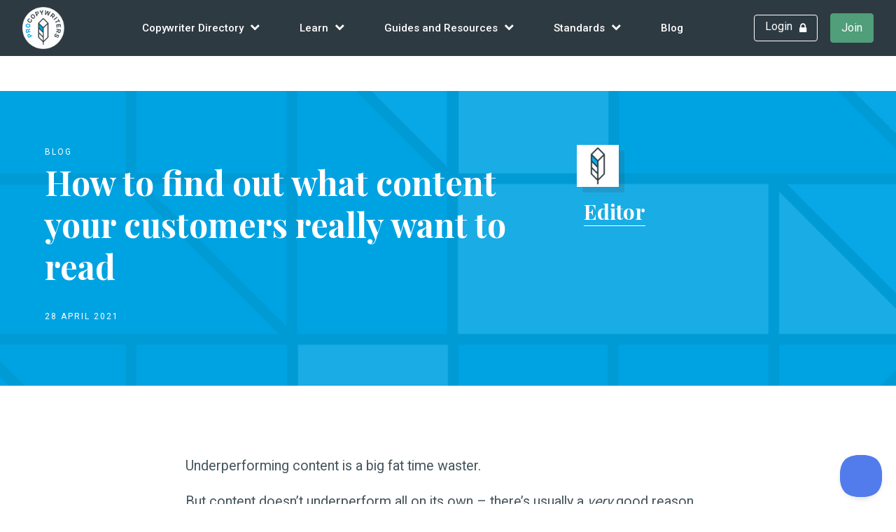

--- FILE ---
content_type: text/html; charset=UTF-8
request_url: https://www.procopywriters.co.uk/2021/04/how-to-find-out-what-content-your-customers-really-want-to-read/
body_size: 37278
content:
<!DOCTYPE html>
<html lang="en-GB">

<head>
<script src="https://kit.fontawesome.com/3e73c6f083.js" crossorigin="anonymous"></script>
	<meta http-equiv="Content-Type" content="text/html; charset=UTF-8" />
 	<title>How to find out what content your customers really want to read - ProCopywriters | the Alliance of Commercial Writers</title>
    <meta name="viewport" content="width=device-width, initial-scale=1">

	<style type="text/css" media="screen">
		@import url( https://www.procopywriters.co.uk/wp-content/themes/wordpress-naked/style.css );
	</style>

	<link rel="alternate" type="application/rss+xml" title="RSS 2.0" href="https://www.procopywriters.co.uk/feed/" />
	<link rel="alternate" type="text/xml" title="RSS .92" href="https://www.procopywriters.co.uk/feed/rss/" />
	<link rel="alternate" type="application/atom+xml" title="Atom 1.0" href="https://www.procopywriters.co.uk/feed/atom/" />

	<link rel="pingback" href="https://www.procopywriters.co.uk/xmlrpc.php" />


<meta name='robots' content='index, follow, max-image-preview:large, max-snippet:-1, max-video-preview:-1' />
	<style>img:is([sizes="auto" i], [sizes^="auto," i]) { contain-intrinsic-size: 3000px 1500px }</style>
	
	<!-- This site is optimized with the Yoast SEO plugin v25.4 - https://yoast.com/wordpress/plugins/seo/ -->
	<link rel="canonical" href="https://www.procopywriters.co.uk/2021/04/how-to-find-out-what-content-your-customers-really-want-to-read/" />
	<meta property="og:locale" content="en_GB" />
	<meta property="og:type" content="article" />
	<meta property="og:title" content="How to find out what content your customers really want to read - ProCopywriters | the Alliance of Commercial Writers" />
	<meta property="og:description" content="Konrad Sanders&#039; guide to creating content based on demand, not assumptions" />
	<meta property="og:url" content="https://www.procopywriters.co.uk/2021/04/how-to-find-out-what-content-your-customers-really-want-to-read/" />
	<meta property="og:site_name" content="ProCopywriters | the Alliance of Commercial Writers" />
	<meta property="article:published_time" content="2021-04-28T04:59:15+00:00" />
	<meta property="article:modified_time" content="2021-05-11T12:01:13+00:00" />
	<meta property="og:image" content="https://procopywriters-media-offload.s3.eu-west-2.amazonaws.com/wp-content/uploads/2021/04/16164001/christian-lue-qUrIIzSWhh8-unsplash-scaled.jpg" />
	<meta property="og:image:width" content="2560" />
	<meta property="og:image:height" content="1456" />
	<meta property="og:image:type" content="image/jpeg" />
	<meta name="author" content="Editor" />
	<meta name="twitter:card" content="summary_large_image" />
	<meta name="twitter:label1" content="Written by" />
	<meta name="twitter:data1" content="Editor" />
	<meta name="twitter:label2" content="Est. reading time" />
	<meta name="twitter:data2" content="6 minutes" />
	<script type="application/ld+json" class="yoast-schema-graph">{"@context":"https://schema.org","@graph":[{"@type":"Article","@id":"https://www.procopywriters.co.uk/2021/04/how-to-find-out-what-content-your-customers-really-want-to-read/#article","isPartOf":{"@id":"https://www.procopywriters.co.uk/2021/04/how-to-find-out-what-content-your-customers-really-want-to-read/"},"author":{"name":"Editor","@id":"https://www.procopywriters.co.uk/#/schema/person/119a52360ecd34a1d11f9c6bdd6ab098"},"headline":"How to find out what content your customers really want to read","datePublished":"2021-04-28T04:59:15+00:00","dateModified":"2021-05-11T12:01:13+00:00","mainEntityOfPage":{"@id":"https://www.procopywriters.co.uk/2021/04/how-to-find-out-what-content-your-customers-really-want-to-read/"},"wordCount":1229,"commentCount":0,"publisher":{"@id":"https://www.procopywriters.co.uk/#organization"},"image":{"@id":"https://www.procopywriters.co.uk/2021/04/how-to-find-out-what-content-your-customers-really-want-to-read/#primaryimage"},"thumbnailUrl":"https://procopywriters-media-offload.s3.eu-west-2.amazonaws.com/wp-content/uploads/2021/04/16164001/christian-lue-qUrIIzSWhh8-unsplash-scaled.jpg","keywords":["content marketing","content marketing tips"],"articleSection":["Blog","Content marketing","Copywriting primer","Copywriting technique"],"inLanguage":"en-GB","potentialAction":[{"@type":"CommentAction","name":"Comment","target":["https://www.procopywriters.co.uk/2021/04/how-to-find-out-what-content-your-customers-really-want-to-read/#respond"]}]},{"@type":"WebPage","@id":"https://www.procopywriters.co.uk/2021/04/how-to-find-out-what-content-your-customers-really-want-to-read/","url":"https://www.procopywriters.co.uk/2021/04/how-to-find-out-what-content-your-customers-really-want-to-read/","name":"How to find out what content your customers really want to read - ProCopywriters | the Alliance of Commercial Writers","isPartOf":{"@id":"https://www.procopywriters.co.uk/#website"},"primaryImageOfPage":{"@id":"https://www.procopywriters.co.uk/2021/04/how-to-find-out-what-content-your-customers-really-want-to-read/#primaryimage"},"image":{"@id":"https://www.procopywriters.co.uk/2021/04/how-to-find-out-what-content-your-customers-really-want-to-read/#primaryimage"},"thumbnailUrl":"https://procopywriters-media-offload.s3.eu-west-2.amazonaws.com/wp-content/uploads/2021/04/16164001/christian-lue-qUrIIzSWhh8-unsplash-scaled.jpg","datePublished":"2021-04-28T04:59:15+00:00","dateModified":"2021-05-11T12:01:13+00:00","breadcrumb":{"@id":"https://www.procopywriters.co.uk/2021/04/how-to-find-out-what-content-your-customers-really-want-to-read/#breadcrumb"},"inLanguage":"en-GB","potentialAction":[{"@type":"ReadAction","target":["https://www.procopywriters.co.uk/2021/04/how-to-find-out-what-content-your-customers-really-want-to-read/"]}]},{"@type":"ImageObject","inLanguage":"en-GB","@id":"https://www.procopywriters.co.uk/2021/04/how-to-find-out-what-content-your-customers-really-want-to-read/#primaryimage","url":"https://procopywriters-media-offload.s3.eu-west-2.amazonaws.com/wp-content/uploads/2021/04/16164001/christian-lue-qUrIIzSWhh8-unsplash-scaled.jpg","contentUrl":"https://procopywriters-media-offload.s3.eu-west-2.amazonaws.com/wp-content/uploads/2021/04/16164001/christian-lue-qUrIIzSWhh8-unsplash-scaled.jpg","width":2560,"height":1456},{"@type":"BreadcrumbList","@id":"https://www.procopywriters.co.uk/2021/04/how-to-find-out-what-content-your-customers-really-want-to-read/#breadcrumb","itemListElement":[{"@type":"ListItem","position":1,"name":"Home","item":"https://www.procopywriters.co.uk/"},{"@type":"ListItem","position":2,"name":"ProCopywriters Blog","item":"https://www.procopywriters.co.uk/blog/"},{"@type":"ListItem","position":3,"name":"How to find out what content your customers really want to read"}]},{"@type":"WebSite","@id":"https://www.procopywriters.co.uk/#website","url":"https://www.procopywriters.co.uk/","name":"ProCopywriters | the Alliance of Commercial Writers","description":"Join the UK’s largest membership organisation for commercial writers","publisher":{"@id":"https://www.procopywriters.co.uk/#organization"},"potentialAction":[{"@type":"SearchAction","target":{"@type":"EntryPoint","urlTemplate":"https://www.procopywriters.co.uk/?s={search_term_string}"},"query-input":{"@type":"PropertyValueSpecification","valueRequired":true,"valueName":"search_term_string"}}],"inLanguage":"en-GB"},{"@type":"Organization","@id":"https://www.procopywriters.co.uk/#organization","name":"ProCopywriters | the Alliance of Commercial Writers","url":"https://www.procopywriters.co.uk/","logo":{"@type":"ImageObject","inLanguage":"en-GB","@id":"https://www.procopywriters.co.uk/#/schema/logo/image/","url":"https://procopywriters-media-offload.s3.eu-west-2.amazonaws.com/wp-content/uploads/2025/05/19111139/procopywriters_logo_strapline.png","contentUrl":"https://procopywriters-media-offload.s3.eu-west-2.amazonaws.com/wp-content/uploads/2025/05/19111139/procopywriters_logo_strapline.png","width":1380,"height":1380,"caption":"ProCopywriters | the Alliance of Commercial Writers"},"image":{"@id":"https://www.procopywriters.co.uk/#/schema/logo/image/"}},{"@type":"Person","@id":"https://www.procopywriters.co.uk/#/schema/person/119a52360ecd34a1d11f9c6bdd6ab098","name":"Editor","image":{"@type":"ImageObject","inLanguage":"en-GB","@id":"https://www.procopywriters.co.uk/#/schema/person/image/","url":"https://secure.gravatar.com/avatar/f259a8641bb62c12341ae15495da827fa7fc60ab452df6fd7983fb9f41db3b2d?s=96&d=mm&r=g","contentUrl":"https://secure.gravatar.com/avatar/f259a8641bb62c12341ae15495da827fa7fc60ab452df6fd7983fb9f41db3b2d?s=96&d=mm&r=g","caption":"Editor"},"url":"https://www.procopywriters.co.uk/copywriters/editor/"}]}</script>
	<!-- / Yoast SEO plugin. -->


<link rel='dns-prefetch' href='//widgetlogic.org' />
<link rel="alternate" type="application/rss+xml" title="ProCopywriters | the Alliance of Commercial Writers &raquo; How to find out what content your customers really want to read Comments Feed" href="https://www.procopywriters.co.uk/2021/04/how-to-find-out-what-content-your-customers-really-want-to-read/feed/" />
<script type="text/javascript">
/* <![CDATA[ */
window._wpemojiSettings = {"baseUrl":"https:\/\/s.w.org\/images\/core\/emoji\/16.0.1\/72x72\/","ext":".png","svgUrl":"https:\/\/s.w.org\/images\/core\/emoji\/16.0.1\/svg\/","svgExt":".svg","source":{"concatemoji":"https:\/\/www.procopywriters.co.uk\/wp-includes\/js\/wp-emoji-release.min.js?ver=6.8.3.1765192472"}};
/*! This file is auto-generated */
!function(s,n){var o,i,e;function c(e){try{var t={supportTests:e,timestamp:(new Date).valueOf()};sessionStorage.setItem(o,JSON.stringify(t))}catch(e){}}function p(e,t,n){e.clearRect(0,0,e.canvas.width,e.canvas.height),e.fillText(t,0,0);var t=new Uint32Array(e.getImageData(0,0,e.canvas.width,e.canvas.height).data),a=(e.clearRect(0,0,e.canvas.width,e.canvas.height),e.fillText(n,0,0),new Uint32Array(e.getImageData(0,0,e.canvas.width,e.canvas.height).data));return t.every(function(e,t){return e===a[t]})}function u(e,t){e.clearRect(0,0,e.canvas.width,e.canvas.height),e.fillText(t,0,0);for(var n=e.getImageData(16,16,1,1),a=0;a<n.data.length;a++)if(0!==n.data[a])return!1;return!0}function f(e,t,n,a){switch(t){case"flag":return n(e,"\ud83c\udff3\ufe0f\u200d\u26a7\ufe0f","\ud83c\udff3\ufe0f\u200b\u26a7\ufe0f")?!1:!n(e,"\ud83c\udde8\ud83c\uddf6","\ud83c\udde8\u200b\ud83c\uddf6")&&!n(e,"\ud83c\udff4\udb40\udc67\udb40\udc62\udb40\udc65\udb40\udc6e\udb40\udc67\udb40\udc7f","\ud83c\udff4\u200b\udb40\udc67\u200b\udb40\udc62\u200b\udb40\udc65\u200b\udb40\udc6e\u200b\udb40\udc67\u200b\udb40\udc7f");case"emoji":return!a(e,"\ud83e\udedf")}return!1}function g(e,t,n,a){var r="undefined"!=typeof WorkerGlobalScope&&self instanceof WorkerGlobalScope?new OffscreenCanvas(300,150):s.createElement("canvas"),o=r.getContext("2d",{willReadFrequently:!0}),i=(o.textBaseline="top",o.font="600 32px Arial",{});return e.forEach(function(e){i[e]=t(o,e,n,a)}),i}function t(e){var t=s.createElement("script");t.src=e,t.defer=!0,s.head.appendChild(t)}"undefined"!=typeof Promise&&(o="wpEmojiSettingsSupports",i=["flag","emoji"],n.supports={everything:!0,everythingExceptFlag:!0},e=new Promise(function(e){s.addEventListener("DOMContentLoaded",e,{once:!0})}),new Promise(function(t){var n=function(){try{var e=JSON.parse(sessionStorage.getItem(o));if("object"==typeof e&&"number"==typeof e.timestamp&&(new Date).valueOf()<e.timestamp+604800&&"object"==typeof e.supportTests)return e.supportTests}catch(e){}return null}();if(!n){if("undefined"!=typeof Worker&&"undefined"!=typeof OffscreenCanvas&&"undefined"!=typeof URL&&URL.createObjectURL&&"undefined"!=typeof Blob)try{var e="postMessage("+g.toString()+"("+[JSON.stringify(i),f.toString(),p.toString(),u.toString()].join(",")+"));",a=new Blob([e],{type:"text/javascript"}),r=new Worker(URL.createObjectURL(a),{name:"wpTestEmojiSupports"});return void(r.onmessage=function(e){c(n=e.data),r.terminate(),t(n)})}catch(e){}c(n=g(i,f,p,u))}t(n)}).then(function(e){for(var t in e)n.supports[t]=e[t],n.supports.everything=n.supports.everything&&n.supports[t],"flag"!==t&&(n.supports.everythingExceptFlag=n.supports.everythingExceptFlag&&n.supports[t]);n.supports.everythingExceptFlag=n.supports.everythingExceptFlag&&!n.supports.flag,n.DOMReady=!1,n.readyCallback=function(){n.DOMReady=!0}}).then(function(){return e}).then(function(){var e;n.supports.everything||(n.readyCallback(),(e=n.source||{}).concatemoji?t(e.concatemoji):e.wpemoji&&e.twemoji&&(t(e.twemoji),t(e.wpemoji)))}))}((window,document),window._wpemojiSettings);
/* ]]> */
</script>
<link rel='stylesheet' id='tern_wp_members_css-css' href='https://www.procopywriters.co.uk/wp-content/plugins/members-list/css/members-list.css?ver=6.8.3.1765192472' type='text/css' media='all' />
<link rel='stylesheet' id='simple_tooltips_style-css' href='https://www.procopywriters.co.uk/wp-content/plugins/simple-tooltips/zebra_tooltips.css?ver=6.8.3.1765192472' type='text/css' media='all' />
<link rel='stylesheet' id='dashicons-css' href='https://www.procopywriters.co.uk/wp-includes/css/dashicons.min.css?ver=6.8.3.1765192472' type='text/css' media='all' />
<link rel='stylesheet' id='theme-my-login-css' href='https://www.procopywriters.co.uk/wp-content/plugins/theme-my-login/theme-my-login.css?ver=6.4.11.1765192472' type='text/css' media='all' />
<link rel='stylesheet' id='mp-theme-css' href='https://www.procopywriters.co.uk/wp-content/plugins/memberpress/css/ui/theme.css?ver=1.12.11.1765192472' type='text/css' media='all' />
<link rel='stylesheet' id='tribe-events-pro-mini-calendar-block-styles-css' href='https://www.procopywriters.co.uk/wp-content/plugins/events-calendar-pro/build/css/tribe-events-pro-mini-calendar-block.css?ver=7.7.11.1765192472' type='text/css' media='all' />
<style id='wp-emoji-styles-inline-css' type='text/css'>

	img.wp-smiley, img.emoji {
		display: inline !important;
		border: none !important;
		box-shadow: none !important;
		height: 1em !important;
		width: 1em !important;
		margin: 0 0.07em !important;
		vertical-align: -0.1em !important;
		background: none !important;
		padding: 0 !important;
	}
</style>
<link rel='stylesheet' id='wp-block-library-css' href='https://www.procopywriters.co.uk/wp-includes/css/dist/block-library/style.min.css?ver=6.8.3.1765192472' type='text/css' media='all' />
<style id='classic-theme-styles-inline-css' type='text/css'>
/*! This file is auto-generated */
.wp-block-button__link{color:#fff;background-color:#32373c;border-radius:9999px;box-shadow:none;text-decoration:none;padding:calc(.667em + 2px) calc(1.333em + 2px);font-size:1.125em}.wp-block-file__button{background:#32373c;color:#fff;text-decoration:none}
</style>
<style id='safe-svg-svg-icon-style-inline-css' type='text/css'>
.safe-svg-cover{text-align:center}.safe-svg-cover .safe-svg-inside{display:inline-block;max-width:100%}.safe-svg-cover svg{height:100%;max-height:100%;max-width:100%;width:100%}

</style>
<link rel='stylesheet' id='block-widget-css' href='https://www.procopywriters.co.uk/wp-content/plugins/widget-logic/block_widget/css/widget.css?ver=1726821152.1765192472' type='text/css' media='all' />
<style id='global-styles-inline-css' type='text/css'>
:root{--wp--preset--aspect-ratio--square: 1;--wp--preset--aspect-ratio--4-3: 4/3;--wp--preset--aspect-ratio--3-4: 3/4;--wp--preset--aspect-ratio--3-2: 3/2;--wp--preset--aspect-ratio--2-3: 2/3;--wp--preset--aspect-ratio--16-9: 16/9;--wp--preset--aspect-ratio--9-16: 9/16;--wp--preset--color--black: #000000;--wp--preset--color--cyan-bluish-gray: #abb8c3;--wp--preset--color--white: #ffffff;--wp--preset--color--pale-pink: #f78da7;--wp--preset--color--vivid-red: #cf2e2e;--wp--preset--color--luminous-vivid-orange: #ff6900;--wp--preset--color--luminous-vivid-amber: #fcb900;--wp--preset--color--light-green-cyan: #7bdcb5;--wp--preset--color--vivid-green-cyan: #00d084;--wp--preset--color--pale-cyan-blue: #8ed1fc;--wp--preset--color--vivid-cyan-blue: #0693e3;--wp--preset--color--vivid-purple: #9b51e0;--wp--preset--gradient--vivid-cyan-blue-to-vivid-purple: linear-gradient(135deg,rgba(6,147,227,1) 0%,rgb(155,81,224) 100%);--wp--preset--gradient--light-green-cyan-to-vivid-green-cyan: linear-gradient(135deg,rgb(122,220,180) 0%,rgb(0,208,130) 100%);--wp--preset--gradient--luminous-vivid-amber-to-luminous-vivid-orange: linear-gradient(135deg,rgba(252,185,0,1) 0%,rgba(255,105,0,1) 100%);--wp--preset--gradient--luminous-vivid-orange-to-vivid-red: linear-gradient(135deg,rgba(255,105,0,1) 0%,rgb(207,46,46) 100%);--wp--preset--gradient--very-light-gray-to-cyan-bluish-gray: linear-gradient(135deg,rgb(238,238,238) 0%,rgb(169,184,195) 100%);--wp--preset--gradient--cool-to-warm-spectrum: linear-gradient(135deg,rgb(74,234,220) 0%,rgb(151,120,209) 20%,rgb(207,42,186) 40%,rgb(238,44,130) 60%,rgb(251,105,98) 80%,rgb(254,248,76) 100%);--wp--preset--gradient--blush-light-purple: linear-gradient(135deg,rgb(255,206,236) 0%,rgb(152,150,240) 100%);--wp--preset--gradient--blush-bordeaux: linear-gradient(135deg,rgb(254,205,165) 0%,rgb(254,45,45) 50%,rgb(107,0,62) 100%);--wp--preset--gradient--luminous-dusk: linear-gradient(135deg,rgb(255,203,112) 0%,rgb(199,81,192) 50%,rgb(65,88,208) 100%);--wp--preset--gradient--pale-ocean: linear-gradient(135deg,rgb(255,245,203) 0%,rgb(182,227,212) 50%,rgb(51,167,181) 100%);--wp--preset--gradient--electric-grass: linear-gradient(135deg,rgb(202,248,128) 0%,rgb(113,206,126) 100%);--wp--preset--gradient--midnight: linear-gradient(135deg,rgb(2,3,129) 0%,rgb(40,116,252) 100%);--wp--preset--font-size--small: 13px;--wp--preset--font-size--medium: 20px;--wp--preset--font-size--large: 36px;--wp--preset--font-size--x-large: 42px;--wp--preset--spacing--20: 0.44rem;--wp--preset--spacing--30: 0.67rem;--wp--preset--spacing--40: 1rem;--wp--preset--spacing--50: 1.5rem;--wp--preset--spacing--60: 2.25rem;--wp--preset--spacing--70: 3.38rem;--wp--preset--spacing--80: 5.06rem;--wp--preset--shadow--natural: 6px 6px 9px rgba(0, 0, 0, 0.2);--wp--preset--shadow--deep: 12px 12px 50px rgba(0, 0, 0, 0.4);--wp--preset--shadow--sharp: 6px 6px 0px rgba(0, 0, 0, 0.2);--wp--preset--shadow--outlined: 6px 6px 0px -3px rgba(255, 255, 255, 1), 6px 6px rgba(0, 0, 0, 1);--wp--preset--shadow--crisp: 6px 6px 0px rgba(0, 0, 0, 1);}:where(.is-layout-flex){gap: 0.5em;}:where(.is-layout-grid){gap: 0.5em;}body .is-layout-flex{display: flex;}.is-layout-flex{flex-wrap: wrap;align-items: center;}.is-layout-flex > :is(*, div){margin: 0;}body .is-layout-grid{display: grid;}.is-layout-grid > :is(*, div){margin: 0;}:where(.wp-block-columns.is-layout-flex){gap: 2em;}:where(.wp-block-columns.is-layout-grid){gap: 2em;}:where(.wp-block-post-template.is-layout-flex){gap: 1.25em;}:where(.wp-block-post-template.is-layout-grid){gap: 1.25em;}.has-black-color{color: var(--wp--preset--color--black) !important;}.has-cyan-bluish-gray-color{color: var(--wp--preset--color--cyan-bluish-gray) !important;}.has-white-color{color: var(--wp--preset--color--white) !important;}.has-pale-pink-color{color: var(--wp--preset--color--pale-pink) !important;}.has-vivid-red-color{color: var(--wp--preset--color--vivid-red) !important;}.has-luminous-vivid-orange-color{color: var(--wp--preset--color--luminous-vivid-orange) !important;}.has-luminous-vivid-amber-color{color: var(--wp--preset--color--luminous-vivid-amber) !important;}.has-light-green-cyan-color{color: var(--wp--preset--color--light-green-cyan) !important;}.has-vivid-green-cyan-color{color: var(--wp--preset--color--vivid-green-cyan) !important;}.has-pale-cyan-blue-color{color: var(--wp--preset--color--pale-cyan-blue) !important;}.has-vivid-cyan-blue-color{color: var(--wp--preset--color--vivid-cyan-blue) !important;}.has-vivid-purple-color{color: var(--wp--preset--color--vivid-purple) !important;}.has-black-background-color{background-color: var(--wp--preset--color--black) !important;}.has-cyan-bluish-gray-background-color{background-color: var(--wp--preset--color--cyan-bluish-gray) !important;}.has-white-background-color{background-color: var(--wp--preset--color--white) !important;}.has-pale-pink-background-color{background-color: var(--wp--preset--color--pale-pink) !important;}.has-vivid-red-background-color{background-color: var(--wp--preset--color--vivid-red) !important;}.has-luminous-vivid-orange-background-color{background-color: var(--wp--preset--color--luminous-vivid-orange) !important;}.has-luminous-vivid-amber-background-color{background-color: var(--wp--preset--color--luminous-vivid-amber) !important;}.has-light-green-cyan-background-color{background-color: var(--wp--preset--color--light-green-cyan) !important;}.has-vivid-green-cyan-background-color{background-color: var(--wp--preset--color--vivid-green-cyan) !important;}.has-pale-cyan-blue-background-color{background-color: var(--wp--preset--color--pale-cyan-blue) !important;}.has-vivid-cyan-blue-background-color{background-color: var(--wp--preset--color--vivid-cyan-blue) !important;}.has-vivid-purple-background-color{background-color: var(--wp--preset--color--vivid-purple) !important;}.has-black-border-color{border-color: var(--wp--preset--color--black) !important;}.has-cyan-bluish-gray-border-color{border-color: var(--wp--preset--color--cyan-bluish-gray) !important;}.has-white-border-color{border-color: var(--wp--preset--color--white) !important;}.has-pale-pink-border-color{border-color: var(--wp--preset--color--pale-pink) !important;}.has-vivid-red-border-color{border-color: var(--wp--preset--color--vivid-red) !important;}.has-luminous-vivid-orange-border-color{border-color: var(--wp--preset--color--luminous-vivid-orange) !important;}.has-luminous-vivid-amber-border-color{border-color: var(--wp--preset--color--luminous-vivid-amber) !important;}.has-light-green-cyan-border-color{border-color: var(--wp--preset--color--light-green-cyan) !important;}.has-vivid-green-cyan-border-color{border-color: var(--wp--preset--color--vivid-green-cyan) !important;}.has-pale-cyan-blue-border-color{border-color: var(--wp--preset--color--pale-cyan-blue) !important;}.has-vivid-cyan-blue-border-color{border-color: var(--wp--preset--color--vivid-cyan-blue) !important;}.has-vivid-purple-border-color{border-color: var(--wp--preset--color--vivid-purple) !important;}.has-vivid-cyan-blue-to-vivid-purple-gradient-background{background: var(--wp--preset--gradient--vivid-cyan-blue-to-vivid-purple) !important;}.has-light-green-cyan-to-vivid-green-cyan-gradient-background{background: var(--wp--preset--gradient--light-green-cyan-to-vivid-green-cyan) !important;}.has-luminous-vivid-amber-to-luminous-vivid-orange-gradient-background{background: var(--wp--preset--gradient--luminous-vivid-amber-to-luminous-vivid-orange) !important;}.has-luminous-vivid-orange-to-vivid-red-gradient-background{background: var(--wp--preset--gradient--luminous-vivid-orange-to-vivid-red) !important;}.has-very-light-gray-to-cyan-bluish-gray-gradient-background{background: var(--wp--preset--gradient--very-light-gray-to-cyan-bluish-gray) !important;}.has-cool-to-warm-spectrum-gradient-background{background: var(--wp--preset--gradient--cool-to-warm-spectrum) !important;}.has-blush-light-purple-gradient-background{background: var(--wp--preset--gradient--blush-light-purple) !important;}.has-blush-bordeaux-gradient-background{background: var(--wp--preset--gradient--blush-bordeaux) !important;}.has-luminous-dusk-gradient-background{background: var(--wp--preset--gradient--luminous-dusk) !important;}.has-pale-ocean-gradient-background{background: var(--wp--preset--gradient--pale-ocean) !important;}.has-electric-grass-gradient-background{background: var(--wp--preset--gradient--electric-grass) !important;}.has-midnight-gradient-background{background: var(--wp--preset--gradient--midnight) !important;}.has-small-font-size{font-size: var(--wp--preset--font-size--small) !important;}.has-medium-font-size{font-size: var(--wp--preset--font-size--medium) !important;}.has-large-font-size{font-size: var(--wp--preset--font-size--large) !important;}.has-x-large-font-size{font-size: var(--wp--preset--font-size--x-large) !important;}
:where(.wp-block-post-template.is-layout-flex){gap: 1.25em;}:where(.wp-block-post-template.is-layout-grid){gap: 1.25em;}
:where(.wp-block-columns.is-layout-flex){gap: 2em;}:where(.wp-block-columns.is-layout-grid){gap: 2em;}
:root :where(.wp-block-pullquote){font-size: 1.5em;line-height: 1.6;}
</style>
<link rel='stylesheet' id='contact-form-7-css' href='https://www.procopywriters.co.uk/wp-content/plugins/contact-form-7/includes/css/styles.css?ver=6.1.4.1765192472' type='text/css' media='all' />
<link rel='stylesheet' id='woocommerce-layout-css' href='https://www.procopywriters.co.uk/wp-content/plugins/woocommerce/assets/css/woocommerce-layout.css?ver=9.9.5.1765192472' type='text/css' media='all' />
<link rel='stylesheet' id='woocommerce-smallscreen-css' href='https://www.procopywriters.co.uk/wp-content/plugins/woocommerce/assets/css/woocommerce-smallscreen.css?ver=9.9.5.1765192472' type='text/css' media='only screen and (max-width: 768px)' />
<link rel='stylesheet' id='woocommerce-general-css' href='https://www.procopywriters.co.uk/wp-content/plugins/woocommerce/assets/css/woocommerce.css?ver=9.9.5.1765192472' type='text/css' media='all' />
<style id='woocommerce-inline-inline-css' type='text/css'>
.woocommerce form .form-row .required { visibility: visible; }
</style>
<link rel='stylesheet' id='tribe-events-v2-single-skeleton-css' href='https://www.procopywriters.co.uk/wp-content/plugins/the-events-calendar/build/css/tribe-events-single-skeleton.css?ver=6.15.12.2.1765192472' type='text/css' media='all' />
<link rel='stylesheet' id='tribe-events-v2-single-skeleton-full-css' href='https://www.procopywriters.co.uk/wp-content/plugins/the-events-calendar/build/css/tribe-events-single-full.css?ver=6.15.12.2.1765192472' type='text/css' media='all' />
<link rel='stylesheet' id='tec-events-elementor-widgets-base-styles-css' href='https://www.procopywriters.co.uk/wp-content/plugins/the-events-calendar/build/css/integrations/plugins/elementor/widgets/widget-base.css?ver=6.15.12.2.1765192472' type='text/css' media='all' />
<link rel='stylesheet' id='learndash_quiz_front_css-css' href='//www.procopywriters.co.uk/wp-content/plugins/sfwd-lms/themes/legacy/templates/learndash_quiz_front.min.css?ver=4.23.0.1765192472' type='text/css' media='all' />
<link rel='stylesheet' id='learndash-css' href='//www.procopywriters.co.uk/wp-content/plugins/sfwd-lms/src/assets/dist/css/styles.css?ver=4.23.0.1765192472' type='text/css' media='all' />
<link rel='stylesheet' id='jquery-dropdown-css-css' href='//www.procopywriters.co.uk/wp-content/plugins/sfwd-lms/assets/css/jquery.dropdown.min.css?ver=4.23.0.1765192472' type='text/css' media='all' />
<link rel='stylesheet' id='learndash_lesson_video-css' href='//www.procopywriters.co.uk/wp-content/plugins/sfwd-lms/themes/legacy/templates/learndash_lesson_video.min.css?ver=4.23.0.1765192472' type='text/css' media='all' />
<link rel='stylesheet' id='learndash-admin-bar-css' href='https://www.procopywriters.co.uk/wp-content/plugins/sfwd-lms/src/assets/dist/css/admin-bar/styles.css?ver=4.23.0.1765192472' type='text/css' media='all' />
<link rel='stylesheet' id='wpuf-css-stars-css' href='https://www.procopywriters.co.uk/wp-content/plugins/wp-user-frontend-pro/assets/css/css-stars.css?ver=4.2.6.1765192472' type='text/css' media='all' />
<link rel='stylesheet' id='wpuf-math-captcha-css' href='https://www.procopywriters.co.uk/wp-content/plugins/wp-user-frontend-pro/assets/css/frontend/fields/math-captcha.css?ver=4.2.6.1765192472' type='text/css' media='all' />
<link rel='stylesheet' id='wpuf-intlTelInput-css' href='https://www.procopywriters.co.uk/wp-content/plugins/wp-user-frontend-pro/assets/vendor/intl-tel-input/css/intlTelInput.min.css?ver=17.0.5.1765192472' type='text/css' media='all' />
<link rel='stylesheet' id='wpuf-layout1-css' href='https://www.procopywriters.co.uk/wp-content/plugins/wp-user-frontend/assets/css/frontend-form/layout1.css?ver=4.2.6.1765192472' type='text/css' media='all' />
<link rel='stylesheet' id='wpuf-frontend-forms-css' href='https://www.procopywriters.co.uk/wp-content/plugins/wp-user-frontend/assets/css/frontend-forms.css?ver=4.2.6.1765192472' type='text/css' media='all' />
<link rel='stylesheet' id='wpuf-sweetalert2-css' href='https://www.procopywriters.co.uk/wp-content/plugins/wp-user-frontend/assets/vendor/sweetalert2/sweetalert2.css?ver=11.4.8.1765192472' type='text/css' media='all' />
<link rel='stylesheet' id='wpuf-jquery-ui-css' href='https://www.procopywriters.co.uk/wp-content/plugins/wp-user-frontend/assets/css/jquery-ui-1.9.1.custom.css?ver=1.9.1.1765192472' type='text/css' media='all' />
<link rel='stylesheet' id='brands-styles-css' href='https://www.procopywriters.co.uk/wp-content/plugins/woocommerce/assets/css/brands.css?ver=9.9.5.1765192472' type='text/css' media='all' />
<link rel='stylesheet' id='learndash-front-css' href='//www.procopywriters.co.uk/wp-content/plugins/sfwd-lms/themes/ld30/assets/css/learndash.min.css?ver=4.23.0.1765192472' type='text/css' media='all' />
<style id='learndash-front-inline-css' type='text/css'>
		.learndash-wrapper .ld-item-list .ld-item-list-item.ld-is-next,
		.learndash-wrapper .wpProQuiz_content .wpProQuiz_questionListItem label:focus-within {
			border-color: #00a2e8;
		}

		/*
		.learndash-wrapper a:not(.ld-button):not(#quiz_continue_link):not(.ld-focus-menu-link):not(.btn-blue):not(#quiz_continue_link):not(.ld-js-register-account):not(#ld-focus-mode-course-heading):not(#btn-join):not(.ld-item-name):not(.ld-table-list-item-preview):not(.ld-lesson-item-preview-heading),
		 */

		.learndash-wrapper .ld-breadcrumbs a,
		.learndash-wrapper .ld-lesson-item.ld-is-current-lesson .ld-lesson-item-preview-heading,
		.learndash-wrapper .ld-lesson-item.ld-is-current-lesson .ld-lesson-title,
		.learndash-wrapper .ld-primary-color-hover:hover,
		.learndash-wrapper .ld-primary-color,
		.learndash-wrapper .ld-primary-color-hover:hover,
		.learndash-wrapper .ld-primary-color,
		.learndash-wrapper .ld-tabs .ld-tabs-navigation .ld-tab.ld-active,
		.learndash-wrapper .ld-button.ld-button-transparent,
		.learndash-wrapper .ld-button.ld-button-reverse,
		.learndash-wrapper .ld-icon-certificate,
		.learndash-wrapper .ld-login-modal .ld-login-modal-login .ld-modal-heading,
		#wpProQuiz_user_content a,
		.learndash-wrapper .ld-item-list .ld-item-list-item a.ld-item-name:hover,
		.learndash-wrapper .ld-focus-comments__heading-actions .ld-expand-button,
		.learndash-wrapper .ld-focus-comments__heading a,
		.learndash-wrapper .ld-focus-comments .comment-respond a,
		.learndash-wrapper .ld-focus-comment .ld-comment-reply a.comment-reply-link:hover,
		.learndash-wrapper .ld-expand-button.ld-button-alternate {
			color: #00a2e8 !important;
		}

		.learndash-wrapper .ld-focus-comment.bypostauthor>.ld-comment-wrapper,
		.learndash-wrapper .ld-focus-comment.role-group_leader>.ld-comment-wrapper,
		.learndash-wrapper .ld-focus-comment.role-administrator>.ld-comment-wrapper {
			background-color:rgba(0, 162, 232, 0.03) !important;
		}


		.learndash-wrapper .ld-primary-background,
		.learndash-wrapper .ld-tabs .ld-tabs-navigation .ld-tab.ld-active:after {
			background: #00a2e8 !important;
		}



		.learndash-wrapper .ld-course-navigation .ld-lesson-item.ld-is-current-lesson .ld-status-incomplete,
		.learndash-wrapper .ld-focus-comment.bypostauthor:not(.ptype-sfwd-assignment) >.ld-comment-wrapper>.ld-comment-avatar img,
		.learndash-wrapper .ld-focus-comment.role-group_leader>.ld-comment-wrapper>.ld-comment-avatar img,
		.learndash-wrapper .ld-focus-comment.role-administrator>.ld-comment-wrapper>.ld-comment-avatar img {
			border-color: #00a2e8 !important;
		}



		.learndash-wrapper .ld-loading::before {
			border-top:3px solid #00a2e8 !important;
		}

		.learndash-wrapper .ld-button:hover:not([disabled]):not(.ld-button-transparent):not(.ld--ignore-inline-css),
		#learndash-tooltips .ld-tooltip:after,
		#learndash-tooltips .ld-tooltip,
		.ld-tooltip:not(.ld-tooltip--modern) [role="tooltip"],
		.learndash-wrapper .ld-primary-background,
		.learndash-wrapper .btn-join:not(.ld--ignore-inline-css),
		.learndash-wrapper #btn-join:not(.ld--ignore-inline-css),
		.learndash-wrapper .ld-button:not([disabled]):not(.ld-button-reverse):not(.ld-button-transparent):not(.ld--ignore-inline-css),
		.learndash-wrapper .ld-expand-button:not([disabled]),
		.learndash-wrapper .wpProQuiz_content .wpProQuiz_button:not([disabled]):not(.wpProQuiz_button_reShowQuestion):not(.wpProQuiz_button_restartQuiz),
		.learndash-wrapper .wpProQuiz_content .wpProQuiz_button2:not([disabled]),
		.learndash-wrapper .ld-focus .ld-focus-sidebar .ld-course-navigation-heading,
		.learndash-wrapper .ld-focus-comments .form-submit #submit,
		.learndash-wrapper .ld-login-modal input[type='submit']:not([disabled]),
		.learndash-wrapper .ld-login-modal .ld-login-modal-register:not([disabled]),
		.learndash-wrapper .wpProQuiz_content .wpProQuiz_certificate a.btn-blue:not([disabled]),
		.learndash-wrapper .ld-focus .ld-focus-header .ld-user-menu .ld-user-menu-items a:not([disabled]),
		#wpProQuiz_user_content table.wp-list-table thead th,
		#wpProQuiz_overlay_close:not([disabled]),
		.learndash-wrapper .ld-expand-button.ld-button-alternate:not([disabled]) .ld-icon {
			background-color: #00a2e8 !important;
			color: #000000;
		}

		.learndash-wrapper .ld-focus .ld-focus-sidebar .ld-focus-sidebar-trigger:not([disabled]):not(:hover):not(:focus) .ld-icon {
			background-color: #00a2e8;
		}

		.learndash-wrapper .ld-focus .ld-focus-sidebar .ld-focus-sidebar-trigger:hover .ld-icon,
		.learndash-wrapper .ld-focus .ld-focus-sidebar .ld-focus-sidebar-trigger:focus .ld-icon {
			border-color: #00a2e8;
			color: #00a2e8;
		}

		.learndash-wrapper .ld-button:focus:not(.ld-button-transparent):not(.ld--ignore-inline-css),
		.learndash-wrapper .btn-join:focus:not(.ld--ignore-inline-css),
		.learndash-wrapper #btn-join:focus:not(.ld--ignore-inline-css),
		.learndash-wrapper .ld-expand-button:focus,
		.learndash-wrapper .wpProQuiz_content .wpProQuiz_button:not(.wpProQuiz_button_reShowQuestion):focus:not(.wpProQuiz_button_restartQuiz),
		.learndash-wrapper .wpProQuiz_content .wpProQuiz_button2:focus,
		.learndash-wrapper .ld-focus-comments .form-submit #submit,
		.learndash-wrapper .ld-login-modal input[type='submit']:focus,
		.learndash-wrapper .ld-login-modal .ld-login-modal-register:focus,
		.learndash-wrapper .wpProQuiz_content .wpProQuiz_certificate a.btn-blue:focus {
			opacity: 0.75; /* Replicates the hover/focus states pre-4.21.3. */
			outline-color: #00a2e8;
		}

		.learndash-wrapper .ld-button:hover:not(.ld-button-transparent):not(.ld--ignore-inline-css),
		.learndash-wrapper .btn-join:hover:not(.ld--ignore-inline-css),
		.learndash-wrapper #btn-join:hover:not(.ld--ignore-inline-css),
		.learndash-wrapper .ld-expand-button:hover,
		.learndash-wrapper .wpProQuiz_content .wpProQuiz_button:not(.wpProQuiz_button_reShowQuestion):hover:not(.wpProQuiz_button_restartQuiz),
		.learndash-wrapper .wpProQuiz_content .wpProQuiz_button2:hover,
		.learndash-wrapper .ld-focus-comments .form-submit #submit,
		.learndash-wrapper .ld-login-modal input[type='submit']:hover,
		.learndash-wrapper .ld-login-modal .ld-login-modal-register:hover,
		.learndash-wrapper .wpProQuiz_content .wpProQuiz_certificate a.btn-blue:hover {
			background-color: #00a2e8; /* Replicates the hover/focus states pre-4.21.3. */
			opacity: 0.85; /* Replicates the hover/focus states pre-4.21.3. */
		}

		.learndash-wrapper .ld-item-list .ld-item-search .ld-closer:focus {
			border-color: #00a2e8;
		}

		.learndash-wrapper .ld-focus .ld-focus-header .ld-user-menu .ld-user-menu-items:before {
			border-bottom-color: #00a2e8 !important;
		}

		.learndash-wrapper .ld-button.ld-button-transparent:hover {
			background: transparent !important;
		}

		.learndash-wrapper .ld-button.ld-button-transparent:focus {
			outline-color: #00a2e8;
		}

		.learndash-wrapper .ld-focus .ld-focus-header .sfwd-mark-complete .learndash_mark_complete_button,
		.learndash-wrapper .ld-focus .ld-focus-header #sfwd-mark-complete #learndash_mark_complete_button,
		.learndash-wrapper .ld-button.ld-button-transparent,
		.learndash-wrapper .ld-button.ld-button-alternate,
		.learndash-wrapper .ld-expand-button.ld-button-alternate {
			background-color:transparent !important;
		}

		.learndash-wrapper .ld-focus-header .ld-user-menu .ld-user-menu-items a,
		.learndash-wrapper .ld-button.ld-button-reverse:hover,
		.learndash-wrapper .ld-alert-success .ld-alert-icon.ld-icon-certificate,
		.learndash-wrapper .ld-alert-warning .ld-button,
		.learndash-wrapper .ld-primary-background.ld-status {
			color:white !important;
		}

		.learndash-wrapper .ld-status.ld-status-unlocked {
			background-color: rgba(0,162,232,0.2) !important;
			color: #00a2e8 !important;
		}

		.learndash-wrapper .wpProQuiz_content .wpProQuiz_addToplist {
			background-color: rgba(0,162,232,0.1) !important;
			border: 1px solid #00a2e8 !important;
		}

		.learndash-wrapper .wpProQuiz_content .wpProQuiz_toplistTable th {
			background: #00a2e8 !important;
		}

		.learndash-wrapper .wpProQuiz_content .wpProQuiz_toplistTrOdd {
			background-color: rgba(0,162,232,0.1) !important;
		}


		.learndash-wrapper .wpProQuiz_content .wpProQuiz_time_limit .wpProQuiz_progress {
			background-color: #00a2e8 !important;
		}
		
		.learndash-wrapper #quiz_continue_link,
		.learndash-wrapper .ld-secondary-background,
		.learndash-wrapper .learndash_mark_complete_button,
		.learndash-wrapper #learndash_mark_complete_button,
		.learndash-wrapper .ld-status-complete,
		.learndash-wrapper .ld-alert-success .ld-button,
		.learndash-wrapper .ld-alert-success .ld-alert-icon {
			background-color: #019e7c !important;
		}

		.learndash-wrapper #quiz_continue_link:focus,
		.learndash-wrapper .learndash_mark_complete_button:focus,
		.learndash-wrapper #learndash_mark_complete_button:focus,
		.learndash-wrapper .ld-alert-success .ld-button:focus {
			outline-color: #019e7c;
		}

		.learndash-wrapper .wpProQuiz_content a#quiz_continue_link {
			background-color: #019e7c !important;
		}

		.learndash-wrapper .wpProQuiz_content a#quiz_continue_link:focus {
			outline-color: #019e7c;
		}

		.learndash-wrapper .course_progress .sending_progress_bar {
			background: #019e7c !important;
		}

		.learndash-wrapper .wpProQuiz_content .wpProQuiz_button_reShowQuestion:hover, .learndash-wrapper .wpProQuiz_content .wpProQuiz_button_restartQuiz:hover {
			background-color: #019e7c !important;
			opacity: 0.75;
		}

		.learndash-wrapper .wpProQuiz_content .wpProQuiz_button_reShowQuestion:focus,
		.learndash-wrapper .wpProQuiz_content .wpProQuiz_button_restartQuiz:focus {
			outline-color: #019e7c;
		}

		.learndash-wrapper .ld-secondary-color-hover:hover,
		.learndash-wrapper .ld-secondary-color,
		.learndash-wrapper .ld-focus .ld-focus-header .sfwd-mark-complete .learndash_mark_complete_button,
		.learndash-wrapper .ld-focus .ld-focus-header #sfwd-mark-complete #learndash_mark_complete_button,
		.learndash-wrapper .ld-focus .ld-focus-header .sfwd-mark-complete:after {
			color: #019e7c !important;
		}

		.learndash-wrapper .ld-secondary-in-progress-icon {
			border-left-color: #019e7c !important;
			border-top-color: #019e7c !important;
		}

		.learndash-wrapper .ld-alert-success {
			border-color: #019e7c;
			background-color: transparent !important;
			color: #019e7c;
		}

		
</style>
<link rel='stylesheet' id='wp-pagenavi-css' href='https://www.procopywriters.co.uk/wp-content/plugins/wp-pagenavi/pagenavi-css.css?ver=2.70.1765192472' type='text/css' media='all' />
<link rel='stylesheet' id='scss-style-css' href='https://www.procopywriters.co.uk/wp-content/themes/wordpress-naked/css/style.css?ver=1768956523.1765192472' type='text/css' media='all' />
<script type="text/javascript">var tern_wp_root = "https://www.procopywriters.co.uk";</script>
<script type="text/javascript" src="https://www.procopywriters.co.uk/wp-includes/js/jquery/jquery.min.js?ver=3.7.1.1765192472" id="jquery-core-js"></script>
<script type="text/javascript" src="https://www.procopywriters.co.uk/wp-includes/js/jquery/jquery-migrate.min.js?ver=3.4.1.1765192472" id="jquery-migrate-js"></script>
<script type="text/javascript" src="https://www.procopywriters.co.uk/wp-content/plugins/members-list/js/scripts.js?ver=6.8.3.1765192472" id="members-list-js"></script>
<script type="text/javascript" id="activecampaign_email_preference_center-js-extra">
/* <![CDATA[ */
var ac_ajax = {"ajax_url":"https:\/\/www.procopywriters.co.uk\/wp-admin\/admin-ajax.php","update_nonce":"041089e9f8","success_text":"Your email preferences have been saved.","error_text":"There was an error processing your request.  Try again.","saving_text":"Please wait...","save_text":"Save Preferences","enable_tamper_protection":""};
/* ]]> */
</script>
<script type="text/javascript" src="https://www.procopywriters.co.uk/wp-content/plugins/activecampaign-email-preference-center-premium/public/js/public.js?ver=2.0.14.1765192472" id="activecampaign_email_preference_center-js"></script>
<script type="text/javascript" src="https://www.procopywriters.co.uk/wp-includes/js/dist/hooks.min.js?ver=4d63a3d491d11ffd8ac6.1765192472" id="wp-hooks-js"></script>
<script type="text/javascript" src="https://www.procopywriters.co.uk/wp-includes/js/dist/i18n.min.js?ver=5e580eb46a90c2b997e6.1765192472" id="wp-i18n-js"></script>
<script type="text/javascript" id="wp-i18n-js-after">
/* <![CDATA[ */
wp.i18n.setLocaleData( { 'text direction\u0004ltr': [ 'ltr' ] } );
/* ]]> */
</script>
<script type="text/javascript" src="https://www.procopywriters.co.uk/wp-content/plugins/woocommerce/assets/js/jquery-blockui/jquery.blockUI.min.js?ver=2.7.0-wc.9.9.5.1765192472" id="jquery-blockui-js" defer="defer" data-wp-strategy="defer"></script>
<script type="text/javascript" id="wc-add-to-cart-js-extra">
/* <![CDATA[ */
var wc_add_to_cart_params = {"ajax_url":"\/wp-admin\/admin-ajax.php","wc_ajax_url":"\/?wc-ajax=%%endpoint%%","i18n_view_cart":"View basket","cart_url":"https:\/\/www.procopywriters.co.uk\/cart\/","is_cart":"","cart_redirect_after_add":"no"};
/* ]]> */
</script>
<script type="text/javascript" src="https://www.procopywriters.co.uk/wp-content/plugins/woocommerce/assets/js/frontend/add-to-cart.min.js?ver=9.9.5.1765192472" id="wc-add-to-cart-js" defer="defer" data-wp-strategy="defer"></script>
<script type="text/javascript" src="https://www.procopywriters.co.uk/wp-content/plugins/woocommerce/assets/js/js-cookie/js.cookie.min.js?ver=2.1.4-wc.9.9.5.1765192472" id="js-cookie-js" defer="defer" data-wp-strategy="defer"></script>
<script type="text/javascript" id="woocommerce-js-extra">
/* <![CDATA[ */
var woocommerce_params = {"ajax_url":"\/wp-admin\/admin-ajax.php","wc_ajax_url":"\/?wc-ajax=%%endpoint%%","i18n_password_show":"Show password","i18n_password_hide":"Hide password"};
/* ]]> */
</script>
<script type="text/javascript" src="https://www.procopywriters.co.uk/wp-content/plugins/woocommerce/assets/js/frontend/woocommerce.min.js?ver=9.9.5.1765192472" id="woocommerce-js" defer="defer" data-wp-strategy="defer"></script>
<script type="text/javascript" src="https://www.procopywriters.co.uk/wp-content/plugins/theme-my-login/modules/themed-profiles/themed-profiles.js?ver=6.8.3.1765192472" id="tml-themed-profiles-js"></script>
<script type="text/javascript" src="https://www.procopywriters.co.uk/wp-includes/js/jquery/ui/core.min.js?ver=1.13.3.1765192472" id="jquery-ui-core-js"></script>
<script type="text/javascript" src="https://www.procopywriters.co.uk/wp-includes/js/jquery/ui/datepicker.min.js?ver=1.13.3.1765192472" id="jquery-ui-datepicker-js"></script>
<script type="text/javascript" id="jquery-ui-datepicker-js-after">
/* <![CDATA[ */
jQuery(function(jQuery){jQuery.datepicker.setDefaults({"closeText":"Close","currentText":"Today","monthNames":["January","February","March","April","May","June","July","August","September","October","November","December"],"monthNamesShort":["Jan","Feb","Mar","Apr","May","Jun","Jul","Aug","Sep","Oct","Nov","Dec"],"nextText":"Next","prevText":"Previous","dayNames":["Sunday","Monday","Tuesday","Wednesday","Thursday","Friday","Saturday"],"dayNamesShort":["Sun","Mon","Tue","Wed","Thu","Fri","Sat"],"dayNamesMin":["S","M","T","W","T","F","S"],"dateFormat":"d MM yy","firstDay":1,"isRTL":false});});
/* ]]> */
</script>
<script type="text/javascript" src="https://www.procopywriters.co.uk/wp-content/plugins/wp-user-frontend-pro/assets/js/jquery-ui-timepicker-addon.js?ver=4.1.5.1765192472" id="jquery-ui-timepicker-js"></script>
<script type="text/javascript" src="https://www.procopywriters.co.uk/wp-includes/js/tinymce/tinymce.min.js?ver=49110-20250317.1765192472" id="wp-tinymce-root-js"></script>
<script type="text/javascript" src="https://www.procopywriters.co.uk/wp-includes/js/tinymce/plugins/compat3x/plugin.min.js?ver=49110-20250317.1765192472" id="wp-tinymce-js"></script>
<script type="text/javascript" src="https://www.procopywriters.co.uk/wp-includes/js/clipboard.min.js?ver=2.0.11.1765192472" id="clipboard-js"></script>
<script type="text/javascript" src="https://www.procopywriters.co.uk/wp-includes/js/plupload/moxie.min.js?ver=1.3.5.1.1765192472" id="moxiejs-js"></script>
<script type="text/javascript" src="https://www.procopywriters.co.uk/wp-includes/js/plupload/plupload.min.js?ver=2.1.9.1765192472" id="plupload-js"></script>
<script src='https://www.procopywriters.co.uk/wp-content/plugins/the-events-calendar/common/build/js/underscore-before.js'></script>
<script type="text/javascript" src="https://www.procopywriters.co.uk/wp-includes/js/underscore.min.js?ver=1.13.7.1765192472" id="underscore-js"></script>
<script src='https://www.procopywriters.co.uk/wp-content/plugins/the-events-calendar/common/build/js/underscore-after.js'></script>
<script type="text/javascript" src="https://www.procopywriters.co.uk/wp-includes/js/dist/dom-ready.min.js?ver=f77871ff7694fffea381.1765192472" id="wp-dom-ready-js"></script>
<script type="text/javascript" id="wp-a11y-js-translations">
/* <![CDATA[ */
( function( domain, translations ) {
	var localeData = translations.locale_data[ domain ] || translations.locale_data.messages;
	localeData[""].domain = domain;
	wp.i18n.setLocaleData( localeData, domain );
} )( "default", {"translation-revision-date":"2025-04-06 12:37:11+0000","generator":"GlotPress\/4.0.1","domain":"messages","locale_data":{"messages":{"":{"domain":"messages","plural-forms":"nplurals=2; plural=n != 1;","lang":"en_GB"},"Notifications":["Notifications"]}},"comment":{"reference":"wp-includes\/js\/dist\/a11y.js"}} );
/* ]]> */
</script>
<script type="text/javascript" src="https://www.procopywriters.co.uk/wp-includes/js/dist/a11y.min.js?ver=3156534cc54473497e14.1765192472" id="wp-a11y-js"></script>
<script type="text/javascript" id="plupload-handlers-js-extra">
/* <![CDATA[ */
var pluploadL10n = {"queue_limit_exceeded":"You have attempted to queue too many files.","file_exceeds_size_limit":"%s exceeds the maximum upload size for this site.","zero_byte_file":"This file is empty. Please try another.","invalid_filetype":"This file cannot be processed by the web server.","not_an_image":"This file is not an image. Please try another.","image_memory_exceeded":"Memory exceeded. Please try another smaller file.","image_dimensions_exceeded":"This is larger than the maximum size. Please try another.","default_error":"An error occurred in the upload. Please try again later.","missing_upload_url":"There was a configuration error. Please contact the server administrator.","upload_limit_exceeded":"You may only upload one file.","http_error":"Unexpected response from the server. The file may have been uploaded successfully. Check in the Media Library or reload the page.","http_error_image":"The server cannot process the image. This can happen if the server is busy or does not have enough resources to complete the task. Uploading a smaller image may help. Suggested maximum size is 2,560 pixels.","upload_failed":"Upload failed.","big_upload_failed":"Please try uploading this file with the %1$sbrowser uploader%2$s.","big_upload_queued":"%s exceeds the maximum upload size for the multi-file uploader when used in your browser.","io_error":"IO error.","security_error":"Security error.","file_cancelled":"File cancelled.","upload_stopped":"Upload stopped.","dismiss":"Dismiss","crunching":"Crunching\u2026","deleted":"moved to the Bin.","error_uploading":"\u201c%s\u201d has failed to upload.","unsupported_image":"This image cannot be displayed in a web browser. For best results, convert it to JPEG before uploading.","noneditable_image":"The web server cannot generate responsive image sizes for this image. Convert it to JPEG or PNG before uploading.","file_url_copied":"The file URL has been copied to your clipboard"};
/* ]]> */
</script>
<script type="text/javascript" src="https://www.procopywriters.co.uk/wp-includes/js/plupload/handlers.min.js?ver=6.8.3.1765192472" id="plupload-handlers-js"></script>
<script type="text/javascript" src="https://www.procopywriters.co.uk/wp-content/themes/wordpress-naked/custom.js?ver=1768956523.1765192472" id="custom-js"></script>
<link rel="https://api.w.org/" href="https://www.procopywriters.co.uk/wp-json/" /><link rel="alternate" title="JSON" type="application/json" href="https://www.procopywriters.co.uk/wp-json/wp/v2/posts/17701" /><link rel="EditURI" type="application/rsd+xml" title="RSD" href="https://www.procopywriters.co.uk/xmlrpc.php?rsd" />
<link rel='shortlink' href='https://www.procopywriters.co.uk/?p=17701' />
<link rel="alternate" title="oEmbed (JSON)" type="application/json+oembed" href="https://www.procopywriters.co.uk/wp-json/oembed/1.0/embed?url=https%3A%2F%2Fwww.procopywriters.co.uk%2F2021%2F04%2Fhow-to-find-out-what-content-your-customers-really-want-to-read%2F" />
<link rel="alternate" title="oEmbed (XML)" type="text/xml+oembed" href="https://www.procopywriters.co.uk/wp-json/oembed/1.0/embed?url=https%3A%2F%2Fwww.procopywriters.co.uk%2F2021%2F04%2Fhow-to-find-out-what-content-your-customers-really-want-to-read%2F&#038;format=xml" />
<meta name="tec-api-version" content="v1"><meta name="tec-api-origin" content="https://www.procopywriters.co.uk"><link rel="alternate" href="https://www.procopywriters.co.uk/wp-json/tribe/events/v1/" />		<script>
			document.documentElement.className = document.documentElement.className.replace('no-js', 'js');
		</script>
				<style>
			.no-js img.lazyload {
				display: none;
			}

			figure.wp-block-image img.lazyloading {
				min-width: 150px;
			}

			.lazyload,
			.lazyloading {
				--smush-placeholder-width: 100px;
				--smush-placeholder-aspect-ratio: 1/1;
				width: var(--smush-placeholder-width) !important;
				aspect-ratio: var(--smush-placeholder-aspect-ratio) !important;
			}

						.lazyload, .lazyloading {
				opacity: 0;
			}

			.lazyloaded {
				opacity: 1;
				transition: opacity 400ms;
				transition-delay: 0ms;
			}

					</style>
		
        <style>
            ul.wpuf_packs li {
                background-color: #eeeeee !important;
            }

            ul.wpuf_packs .wpuf-sub-button a, ul.wpuf_packs .wpuf-sub-button a {
                background-color: #4fbbda !important;
                color: #eeeeee !important;
            }

            ul.wpuf_packs h3, ul.wpuf_packs h3 {
                background-color: #52B5D5 !important;
                border-bottom: 1px solid #52B5D5 !important;
                color: #eeeeee !important;
            }

            ul.wpuf_packs .wpuf-pricing-wrap .wpuf-sub-amount, ul.wpuf_packs .wpuf-pricing-wrap .wpuf-sub-amount {
                background-color: #4fbbda !important;
                border-bottom: 1px solid #4fbbda !important;
                color: #eeeeee !important;
            }

            ul.wpuf_packs .wpuf-sub-body {
                background-color: #eeeeee !important;
            }

            .wpuf-success {
                background-color:  !important;
                border: 1px solid  !important;
            }

            .wpuf-error {
                background-color:  !important;
                border: 1px solid  !important;
            }

            .wpuf-message {
                background:  !important;
                border: 1px solid  !important;
            }

            .wpuf-info {
                background-color:  !important;
                border: 1px solid  !important;
            }
        </style>

                <style>

        </style>
        	<noscript><style>.woocommerce-product-gallery{ opacity: 1 !important; }</style></noscript>
	<meta name="generator" content="Elementor 3.33.4; features: e_font_icon_svg, additional_custom_breakpoints; settings: css_print_method-external, google_font-enabled, font_display-swap">
			<style>
				.e-con.e-parent:nth-of-type(n+4):not(.e-lazyloaded):not(.e-no-lazyload),
				.e-con.e-parent:nth-of-type(n+4):not(.e-lazyloaded):not(.e-no-lazyload) * {
					background-image: none !important;
				}
				@media screen and (max-height: 1024px) {
					.e-con.e-parent:nth-of-type(n+3):not(.e-lazyloaded):not(.e-no-lazyload),
					.e-con.e-parent:nth-of-type(n+3):not(.e-lazyloaded):not(.e-no-lazyload) * {
						background-image: none !important;
					}
				}
				@media screen and (max-height: 640px) {
					.e-con.e-parent:nth-of-type(n+2):not(.e-lazyloaded):not(.e-no-lazyload),
					.e-con.e-parent:nth-of-type(n+2):not(.e-lazyloaded):not(.e-no-lazyload) * {
						background-image: none !important;
					}
				}
			</style>
			<style class="wpcode-css-snippet">/* ============================================
   Help & Advice Hub Styles
   ProCopywriters - pch- prefix (scoped)
   ============================================ */

:root {
    --pch-ink: #1a1f2e;
    --pch-ink-muted: #5a6275;
    --pch-ink-light: #8a92a3;
    --pch-paper: #ffffff;
    --pch-paper-warm: #fafaf8;
    --pch-paper-cool: #f8fafc;
    --pch-border: rgba(26, 31, 46, 0.08);
    --pch-border-medium: rgba(26, 31, 46, 0.15);

    --pch-blue: #00a0df;
    --pch-blue-dark: #0088be;
    --pch-blue-light: #e5f6fc;
    --pch-copper: #b87333;
    --pch-copper-light: #f5ebe0;
    --pch-sage: #87a878;
    --pch-sage-light: #e8f0e5;
    --pch-plum: #6b4c6e;
    --pch-plum-light: #f3eef4;

    --pch-font-display: 'Playfair Display', Georgia, serif;
    --pch-font-body: 'Source Sans 3', -apple-system, BlinkMacSystemFont, sans-serif;

    --pch-space-xs: 0.5rem;
    --pch-space-sm: 1rem;
    --pch-space-md: 1.5rem;
    --pch-space-lg: 2rem;
    --pch-space-xl: 3rem;
    --pch-space-2xl: 4rem;

    --pch-max-width: 1200px;
    --pch-content-width: 800px;
    --pch-sidebar-width: 260px;
    --pch-header-height: 60px;

    --pch-transition: 0.2s ease;
    --pch-shadow-sm: 0 1px 3px rgba(0,0,0,0.08);
    --pch-shadow-md: 0 4px 12px rgba(0,0,0,0.1);
    --pch-shadow-lg: 0 8px 24px rgba(0,0,0,0.12);
}

/* Reset */
.pch-hub *,
.pch-hub *::before,
.pch-hub *::after {
    box-sizing: border-box;
    margin: 0;
    padding: 0;
}

.pch-hub {
    font-family: var(--pch-font-body);
    font-size: 1rem;
    line-height: 1.7;
    color: var(--pch-ink);
    background: var(--pch-paper);
    -webkit-font-smoothing: antialiased;
}

.pch-hub a {
    color: var(--pch-blue);
    text-decoration: none;
    transition: color var(--pch-transition);
}

.pch-hub a:hover {
    color: var(--pch-blue-dark);
}

.pch-hub ul {
    list-style: none;
    padding: 0;
    margin: 0;
}

/* ============================================
   PAGE HEADER
   ============================================ */
.pch-page-header {
    background: linear-gradient(135deg, var(--pch-blue-light) 0%, var(--pch-paper) 100%);
    border-bottom: 1px solid var(--pch-border-medium);
    padding: var(--pch-space-md) var(--pch-space-md);
}

.pch-header-inner {
    max-width: var(--pch-max-width);
    margin: 0 auto;
}

.pch-header-label {
    display: inline-flex;
    align-items: center;
    gap: 8px;
    font-size: 0.8125rem;
    font-weight: 600;
    text-transform: uppercase;
    letter-spacing: 0.05em;
    color: var(--pch-blue);
    margin-bottom: 4px;
}

.pch-header-label svg {
    width: 18px;
    height: 18px;
}

.pch-page-header h1 {
    font-family: var(--pch-font-display);
    font-size: 2.5rem;
    font-weight: 600;
    color: var(--pch-ink);
    margin-bottom: 4px;
    line-height: 1.2;
}

.pch-page-header .pch-tagline {
    font-size: 1.125rem;
    color: var(--pch-ink-muted);
    max-width: 600px;
    margin-bottom: 0;
}

/* ============================================
   PAGE LAYOUT
   ============================================ */
.pch-page-wrapper {
    display: flex;
    max-width: var(--pch-max-width);
    margin: 0 auto;
    min-height: calc(100vh - 200px);
}

/* ============================================
   SIDEBAR
   ============================================ */
.pch-sidebar {
    width: var(--pch-sidebar-width);
    flex-shrink: 0;
    border-right: 1px solid var(--pch-border);
    background: var(--pch-paper);
    padding: var(--pch-space-lg) 0;
}

.pch-sidebar-inner {
    padding: 0 var(--pch-space-md);
}

.pch-sidebar-inner.pch-sticky {
    position: fixed;
    top: 20px;
    width: var(--pch-sidebar-width);
    max-height: calc(100vh - 40px);
    overflow-y: auto;
}

.pch-nav-label {
    font-size: 0.6875rem;
    font-weight: 700;
    text-transform: uppercase;
    letter-spacing: 0.1em;
    color: var(--pch-ink-light);
    padding: 0 var(--pch-space-sm);
    margin-bottom: 12px;
}

.pch-page-nav li {
    margin-bottom: 2px;
}

.pch-page-nav a {
    display: flex;
    align-items: center;
    gap: 10px;
    padding: 10px 14px;
    font-size: 0.875rem;
    color: var(--pch-ink-muted);
    border-radius: 8px;
    transition: all var(--pch-transition);
}

.pch-page-nav a:hover {
    color: var(--pch-ink);
    background: var(--pch-paper-cool);
}

.pch-page-nav a.pch-active {
    color: var(--pch-blue-dark);
    background: var(--pch-blue-light);
    font-weight: 500;
}

.pch-page-nav svg {
    width: 18px;
    height: 18px;
    flex-shrink: 0;
    opacity: 0.6;
}

.pch-page-nav a.pch-active svg {
    opacity: 1;
}

.pch-nav-count {
    margin-left: auto;
    font-size: 0.75rem;
    color: var(--pch-ink-light);
    background: var(--pch-paper-cool);
    padding: 2px 8px;
    border-radius: 10px;
}

.pch-page-nav a.pch-active .pch-nav-count {
    background: rgba(255,255,255,0.5);
    color: var(--pch-blue-dark);
}

.pch-nav-divider {
    height: 1px;
    background: var(--pch-border);
    margin: var(--pch-space-md) var(--pch-space-sm);
}

.pch-nav-cta {
    margin: var(--pch-space-md) var(--pch-space-sm) 0;
    padding: var(--pch-space-md);
    background: var(--pch-copper-light);
    border-radius: 10px;
    text-align: center;
}

.pch-nav-cta p {
    font-size: 0.8125rem;
    color: var(--pch-ink-muted);
    margin-bottom: var(--pch-space-xs);
}

.pch-nav-cta a {
    display: inline-block;
    font-size: 0.875rem;
    font-weight: 600;
    color: var(--pch-copper);
}

.pch-nav-cta a:hover {
    text-decoration: underline;
}

/* ============================================
   MAIN CONTENT
   ============================================ */
.pch-main {
    flex: 1;
    min-width: 0;
    padding: var(--pch-space-xl) var(--pch-space-xl) var(--pch-space-2xl);
}

/* Category Sections */
.pch-category {
    margin-bottom: var(--pch-space-2xl);
    scroll-margin-top: 24px;
}

.pch-category-header {
    display: flex;
    align-items: center;
    gap: 12px;
    margin-bottom: var(--pch-space-md);
    padding-bottom: var(--pch-space-sm);
    border-bottom: 2px solid var(--pch-blue);
}

.pch-category-icon {
    width: 36px;
    height: 36px;
    display: flex;
    align-items: center;
    justify-content: center;
    background: var(--pch-blue-light);
    color: var(--pch-blue);
    border-radius: 8px;
}

.pch-category-icon svg {
    width: 20px;
    height: 20px;
}

.pch-category h2 {
    font-family: var(--pch-font-display);
    font-size: 1.5rem;
    font-weight: 600;
    color: var(--pch-ink);
    margin: 0;
}

.pch-category-desc {
    font-size: 0.9375rem;
    color: var(--pch-ink-muted);
    margin-bottom: var(--pch-space-md);
}

/* Guide Cards */
.pch-guides-grid {
    display: grid;
    grid-template-columns: repeat(2, 1fr);
    gap: var(--pch-space-md);
}

.pch-guide-card {
    display: flex;
    flex-direction: column;
    padding: var(--pch-space-md);
    background: var(--pch-paper);
    border: 1px solid var(--pch-border-medium);
    border-radius: 12px;
    transition: all var(--pch-transition);
}

.pch-guide-card:hover {
    border-color: var(--pch-blue);
    box-shadow: var(--pch-shadow-md);
    transform: translateY(-2px);
}

.pch-guide-card h3 {
    font-family: var(--pch-font-display);
    font-size: 1.0625rem;
    font-weight: 600;
    color: var(--pch-ink);
    margin-bottom: 6px;
    line-height: 1.3;
}

.pch-guide-card p {
    font-size: 0.875rem;
    color: var(--pch-ink-muted);
    flex-grow: 1;
    margin-bottom: var(--pch-space-sm);
}

.pch-guide-meta {
    display: flex;
    align-items: center;
    gap: var(--pch-space-sm);
    font-size: 0.75rem;
    color: var(--pch-ink-light);
}

.pch-guide-tag {
    padding: 3px 8px;
    background: var(--pch-paper-cool);
    border-radius: 4px;
    font-weight: 500;
}

.pch-guide-tag--member {
    background: var(--pch-blue-light);
    color: var(--pch-blue-dark);
}

.pch-guide-arrow {
    display: flex;
    align-items: center;
    gap: 4px;
    margin-top: var(--pch-space-sm);
    font-size: 0.8125rem;
    font-weight: 600;
    color: var(--pch-blue);
}

.pch-guide-arrow svg {
    width: 14px;
    height: 14px;
    transition: transform var(--pch-transition);
}

.pch-guide-card:hover .pch-guide-arrow svg {
    transform: translateX(4px);
}

/* Featured Cards (larger) */
.pch-featured-grid {
    display: grid;
    grid-template-columns: repeat(2, 1fr);
    gap: var(--pch-space-md);
    margin-bottom: var(--pch-space-xl);
}

.pch-featured-card {
    display: flex;
    flex-direction: column;
    padding: var(--pch-space-lg);
    background: linear-gradient(135deg, var(--pch-blue-light) 0%, var(--pch-paper) 100%);
    border: 1px solid var(--pch-border-medium);
    border-radius: 16px;
    transition: all var(--pch-transition);
}

.pch-featured-card:hover {
    box-shadow: var(--pch-shadow-lg);
    transform: translateY(-3px);
}

.pch-featured-card--copper {
    background: linear-gradient(135deg, var(--pch-copper-light) 0%, var(--pch-paper) 100%);
}

.pch-featured-card--sage {
    background: linear-gradient(135deg, var(--pch-sage-light) 0%, var(--pch-paper) 100%);
}

.pch-featured-card--plum {
    background: linear-gradient(135deg, var(--pch-plum-light) 0%, var(--pch-paper) 100%);
}

.pch-featured-icon {
    width: 48px;
    height: 48px;
    display: flex;
    align-items: center;
    justify-content: center;
    background: var(--pch-blue);
    color: white;
    border-radius: 12px;
    margin-bottom: var(--pch-space-md);
}

.pch-featured-card--copper .pch-featured-icon {
    background: var(--pch-copper);
}

.pch-featured-card--sage .pch-featured-icon {
    background: var(--pch-sage);
}

.pch-featured-card--plum .pch-featured-icon {
    background: var(--pch-plum);
}

.pch-featured-icon svg {
    width: 24px;
    height: 24px;
}

.pch-featured-card h3 {
    font-family: var(--pch-font-display);
    font-size: 1.25rem;
    font-weight: 600;
    color: var(--pch-ink);
    margin-bottom: 8px;
}

.pch-featured-card p {
    font-size: 0.9375rem;
    color: var(--pch-ink-muted);
    flex-grow: 1;
}

.pch-featured-card .pch-guide-arrow {
    margin-top: var(--pch-space-md);
}

/* ============================================
   MOBILE NAV
   ============================================ */
.pch-mobile-nav {
    display: none;
    padding: var(--pch-space-sm) var(--pch-space-md);
    background: var(--pch-paper);
    border-bottom: 1px solid var(--pch-border);
    position: sticky;
    top: 0;
    z-index: 100;
}

.pch-mobile-trigger {
    width: 100%;
    padding: 14px 16px;
    background: var(--pch-paper-cool);
    border: 1px solid var(--pch-border-medium);
    border-radius: 8px;
    font-family: var(--pch-font-body);
    font-size: 0.9375rem;
    text-align: left;
    cursor: pointer;
    display: flex;
    justify-content: space-between;
    align-items: center;
}

.pch-mobile-trigger svg {
    width: 16px;
    height: 16px;
    transition: transform var(--pch-transition);
}

.pch-mobile-trigger.pch-open svg {
    transform: rotate(180deg);
}

.pch-mobile-dropdown {
    display: none;
    position: absolute;
    top: calc(100% + 4px);
    left: var(--pch-space-md);
    right: var(--pch-space-md);
    background: var(--pch-paper);
    border: 1px solid var(--pch-border-medium);
    border-radius: 8px;
    box-shadow: var(--pch-shadow-lg);
    max-height: 60vh;
    overflow-y: auto;
    z-index: 101;
}

.pch-mobile-dropdown.pch-open {
    display: block;
}

.pch-mobile-dropdown a {
    display: block;
    padding: 14px 16px;
    color: var(--pch-ink);
    border-bottom: 1px solid var(--pch-border);
    font-size: 0.9375rem;
}

.pch-mobile-dropdown a:last-child {
    border-bottom: none;
}

.pch-mobile-dropdown a.pch-active {
    color: var(--pch-blue);
    background: var(--pch-blue-light);
}

/* ============================================
   SUPPORT BANNER
   ============================================ */
.pch-support-banner {
    background: var(--pch-ink);
    color: white;
    padding: var(--pch-space-xl) var(--pch-space-md);
    text-align: center;
}

.pch-support-inner {
    max-width: 600px;
    margin: 0 auto;
}

.pch-support-banner h2 {
    font-family: var(--pch-font-display);
    font-size: 1.5rem;
    font-weight: 600;
    margin-bottom: var(--pch-space-xs);
}

.pch-support-banner p {
    color: rgba(255,255,255,0.8);
    margin-bottom: var(--pch-space-md);
}

.pch-support-btn {
    display: inline-flex;
    align-items: center;
    gap: 8px;
    padding: 14px 28px;
    background: var(--pch-blue);
    color: white;
    font-weight: 600;
    border-radius: 8px;
    transition: all var(--pch-transition);
}

.pch-support-btn:hover {
    background: var(--pch-blue-dark);
    color: white;
    transform: translateY(-2px);
}

.pch-support-btn svg {
    width: 18px;
    height: 18px;
}

/* ============================================
   RESPONSIVE
   ============================================ */
@media (max-width: 1024px) {
    .pch-guides-grid,
    .pch-featured-grid {
        grid-template-columns: 1fr;
    }
}

@media (max-width: 900px) {
    .pch-sidebar {
        display: none;
    }

    .pch-mobile-nav {
        display: block;
    }

    .pch-main {
        padding: var(--pch-space-lg) var(--pch-space-md) var(--pch-space-xl);
    }

    .pch-page-header h1 {
        font-size: 2rem;
    }
}

@media (max-width: 640px) {
    .pch-page-header h1 {
        font-size: 1.75rem;
    }

    .pch-featured-card {
        padding: var(--pch-space-md);
    }
}

html {
    scroll-behavior: smooth;
}

/* ============================================
   GUIDANCE PAGE HEADER (Elementor overrides)
   Targets the hero section on individual guidance pages
   ============================================ */

/* Compact header section padding */
.elementor-page .elementor-section:first-child {
    padding-top: 24px !important;
    padding-bottom: 24px !important;
}

/* Tighter spacing between header elements */
.elementor-page .elementor-section:first-child .elementor-widget-text-editor {
    margin-bottom: 4px !important;
}

.elementor-page .elementor-section:first-child .elementor-widget-heading {
    margin-bottom: 4px !important;
}

/* Breadcrumb spacing */
.elementor-page .elementor-section:first-child .elementor-widget:first-child {
    margin-bottom: 4px !important;
}

/* Remove excess space from meta info */
.elementor-page .elementor-section:first-child .elementor-widget:last-child {
    margin-bottom: 0 !important;
}

/* ============================================
   BACK TO GUIDANCE LINK
   Adds arrow to "Back to Guidance" links
   ============================================ */

.elementor-widget-text-editor a[href="/guidance/"]:only-child,
.elementor-widget-text-editor a[href*="/help-advice"]:only-child {
    display: inline-flex !important;
    align-items: center;
    gap: 8px;
}

.elementor-widget-text-editor a[href="/guidance/"]:only-child::before,
.elementor-widget-text-editor a[href*="/help-advice"]:only-child::before {
    content: "←";
    font-size: 1.2em;
    transition: transform 0.2s ease;
}

.elementor-widget-text-editor a[href="/guidance/"]:only-child:hover::before,
.elementor-widget-text-editor a[href*="/help-advice"]:only-child:hover::before {
    transform: translateX(-3px);
}

/* ============================================
   STANDALONE STANDARDS LINKS
   Blue links with arrow for linking to Code pages
   Use class .pch-standards-link or links auto-match by URL
   ============================================ */

.pch-standards-link,
a[href*="/competency-framework"]:not(.pch-guide-card):not(.elementor-button),
a[href*="/code-of-conduct"]:not(.pch-guide-card):not(.elementor-button),
a[href*="/code-of-practice"]:not(.pch-guide-card):not(.elementor-button) {
    display: inline-flex;
    align-items: center;
    gap: 6px;
    color: #00a0df;
    font-weight: 500;
    text-decoration: none;
    transition: all 0.2s ease;
}

.pch-standards-link:hover,
a[href*="/competency-framework"]:not(.pch-guide-card):not(.elementor-button):hover,
a[href*="/code-of-conduct"]:not(.pch-guide-card):not(.elementor-button):hover,
a[href*="/code-of-practice"]:not(.pch-guide-card):not(.elementor-button):hover {
    color: #0088be;
}

.pch-standards-link::after,
a[href*="/competency-framework"]:not(.pch-guide-card):not(.elementor-button)::after,
a[href*="/code-of-conduct"]:not(.pch-guide-card):not(.elementor-button)::after,
a[href*="/code-of-practice"]:not(.pch-guide-card):not(.elementor-button)::after {
    content: "→";
    transition: transform 0.2s ease;
}

.pch-standards-link:hover::after,
a[href*="/competency-framework"]:not(.pch-guide-card):not(.elementor-button):hover::after,
a[href*="/code-of-conduct"]:not(.pch-guide-card):not(.elementor-button):hover::after,
a[href*="/code-of-practice"]:not(.pch-guide-card):not(.elementor-button):hover::after {
    transform: translateX(3px);
}
</style><style class="wpcode-css-snippet">/* Back to Guidance link arrow */
  .elementor-widget-text-editor a[href="/guidance/"]:only-child,
  .elementor-widget-text-editor a[href*="/help-advice"]:only-child {
      display: inline-flex !important;
      align-items: center;
      gap: 8px;
  }
  .elementor-widget-text-editor a[href="/guidance/"]:only-child::before,
  .elementor-widget-text-editor a[href*="/help-advice"]:only-child::before {
      content: "←";
      font-size: 1.2em;
      transition: transform 0.2s ease;
  }
  .elementor-widget-text-editor a[href="/guidance/"]:only-child:hover::before,
  .elementor-widget-text-editor a[href*="/help-advice"]:only-child:hover::before {
      transform: translateX(-3px);
  }</style><style class="wpcode-css-snippet">/* Hide Elementor's default icon */
  .elementor-icon-list-item a[href*="#ethics"] .elementor-icon-list-icon,
  .elementor-icon-list-item a[href*="#legal"] .elementor-icon-list-icon,
  .elementor-icon-list-item a[href*="#regulated"] .elementor-icon-list-icon,
  .elementor-icon-list-item a[href*="#business"] .elementor-icon-list-icon,
  .elementor-icon-list-item a[href*="#careers"] .elementor-icon-list-icon,
  .elementor-icon-list-item a[href*="#client"] .elementor-icon-list-icon,
  .elementor-icon-list-item a[href*="#process"] .elementor-icon-list-icon {
      display: none;
  }</style><style class="wpcode-css-snippet">/* Category icons for guidance page sidebars */
  .elementor-icon-list-item a[href*="#ethics"]::before,
  .elementor-icon-list-item a[href*="#legal"]::before,
  .elementor-icon-list-item a[href*="#regulated"]::before,
  .elementor-icon-list-item a[href*="#business"]::before,
  .elementor-icon-list-item a[href*="#careers"]::before,
  .elementor-icon-list-item a[href*="#client"]::before,
  .elementor-icon-list-item a[href*="#process"]::before {
      content: '';
      display: inline-block;
      width: 18px;
      height: 18px;
      margin-right: 10px;
      vertical-align: middle;
      background-size: contain;
      background-repeat: no-repeat;
      opacity: 0.6;
  }

  /* Ethics - shield */
  .elementor-icon-list-item a[href*="#ethics"]::before {
      background-image: url("data:image/svg+xml,%3Csvg xmlns='http://www.w3.org/2000/svg' viewBox='0 0 24 24' fill='none' stroke='%235a6275' stroke-width='2'%3E%3Cpath d='M12 22s8-4 8-10V5l-8-3-8 3v7c0 6 8 10 8 10z'/%3E%3C/svg%3E");
  }

  /* Legal - scales */
  .elementor-icon-list-item a[href*="#legal"]::before {
      background-image: url("data:image/svg+xml,%3Csvg xmlns='http://www.w3.org/2000/svg' viewBox='0 0 24 24' fill='none' stroke='%235a6275' stroke-width='2'%3E%3Cpath d='M12 3v17.25m0 0c-1.472 0-2.882.265-4.185.75M12 20.25c1.472 0 2.882.265 4.185.75M18.75 4.97A48.416 48.416 0 0012 4.5c-2.291 0-4.545.16-6.75.47m13.5 0c1.01.143 2.01.317 3 .52m-3-.52l2.62 10.726c.122.499-.106 1.028-.589 1.202a5.988 5.988 0 01-2.031.352 5.988 5.988 0 01-2.031-.352c-.483-.174-.711-.703-.59-1.202L18.75 4.971zm-16.5.52c.99-.203 1.99-.377 3-.52m0 0l2.62 10.726c.122.499-.106 1.028-.589 1.202a5.989 5.989 0 01-2.031.352 5.989 5.989 0 01-2.031-.352c-.483-.174-.711-.703-.59-1.202L5.25 4.971z'/%3E%3C/svg%3E");
  }

  /* Regulated Industries - clipboard */
  .elementor-icon-list-item a[href*="#regulated"]::before {
      background-image: url("data:image/svg+xml,%3Csvg xmlns='http://www.w3.org/2000/svg' viewBox='0 0 24 24' fill='none' stroke='%235a6275' stroke-width='2'%3E%3Cpath d='M9 12h3.75M9 15h3.75M9 18h3.75m3 .75H18a2.25 2.25 0 002.25-2.25V6.108c0-1.135-.845-2.098-1.976-2.192a48.424 48.424 0 00-1.123-.08m-5.801 0c-.065.21-.1.433-.1.664 0 .414.336.75.75.75h4.5a.75.75 0 00.75-.75 2.25 2.25 0 00-.1-.664m-5.8 0A2.251 2.251 0 0113.5 2.25H15c1.012 0 1.867.668 2.15 1.586m-5.8 0c-.376.023-.75.05-1.124.08C9.095 4.01 8.25 4.973 8.25 6.108V8.25m0 0H4.875c-.621 0-1.125.504-1.125 1.125v11.25c0 .621.504 1.125 1.125 1.125h9.75c.621 0 1.125-.504 1.125-1.125V9.375c0-.621-.504-1.125-1.125-1.125H8.25zM6.75 12h.008v.008H6.75V12zm0 3h.008v.008H6.75V15zm0 3h.008v.008H6.75V18z'/%3E%3C/svg%3E");
  }

  /* Business Practice - briefcase */
  .elementor-icon-list-item a[href*="#business"]::before {
      background-image: url("data:image/svg+xml,%3Csvg xmlns='http://www.w3.org/2000/svg' viewBox='0 0 24 24' fill='none' stroke='%235a6275' stroke-width='2'%3E%3Crect x='2' y='7' width='20' height='14' rx='2' ry='2'/%3E%3Cpath d='M16 21V5a2 2 0 0 0-2-2h-4a2 2 0 0 0-2 2v16'/%3E%3C/svg%3E");
  }

  /* Careers - people */
  .elementor-icon-list-item a[href*="#careers"]::before {
      background-image: url("data:image/svg+xml,%3Csvg xmlns='http://www.w3.org/2000/svg' viewBox='0 0 24 24' fill='none' stroke='%235a6275' stroke-width='2'%3E%3Cpath d='M16 21v-2a4 4 0 0 0-4-4H6a4 4 0 0 0-4 4v2'/%3E%3Ccircle cx='9' cy='7' r='4'/%3E%3Cpath d='M22 21v-2a4 4 0 0 0-3-3.87'/%3E%3Cpath d='M16 3.13a4 4 0 0 1 0 7.75'/%3E%3C/svg%3E");
  }

  /* Client Relations - handshake/people */
  .elementor-icon-list-item a[href*="#client"]::before {
      background-image: url("data:image/svg+xml,%3Csvg xmlns='http://www.w3.org/2000/svg' viewBox='0 0 24 24' fill='none' stroke='%235a6275' stroke-width='2'%3E%3Cpath d='M17 21v-2a4 4 0 0 0-4-4H5a4 4 0 0 0-4 4v2'/%3E%3Ccircle cx='9' cy='7' r='4'/%3E%3Cpath d='M23 21v-2a4 4 0 0 0-3-3.87'/%3E%3Cpath d='M16 3.13a4 4 0 0 1 0 7.75'/%3E%3C/svg%3E");
  }

  /* Copywriting Process - magnifying glass */
  .elementor-icon-list-item a[href*="#process"]::before {
      background-image: url("data:image/svg+xml,%3Csvg xmlns='http://www.w3.org/2000/svg' viewBox='0 0 24 24' fill='none' stroke='%235a6275' stroke-width='2'%3E%3Ccircle cx='11' cy='11' r='8'/%3E%3Cline x1='21' y1='21' x2='16.65' y2='16.65'/%3E%3C/svg%3E");
  }</style><style class="wpcode-css-snippet">/* ============================================
   Enforcement Page Styles
   ============================================
   Add to: Appearance > Customize > Additional CSS
   Prefix: .pce- (ProCopywriters Enforcement)
   ============================================ */

/* ============================================
   Layout: Sidebar + Main Content
   ============================================ */

/* IMPORTANT: These overrides ensure sticky positioning works in Elementor */
.pce-page-wrapper,
.pce-page-wrapper > .elementor-element,
.pce-page-wrapper > .e-con,
.pce-page-wrapper > .e-con > .e-con-inner {
    overflow: visible !important;
}

.pce-page-wrapper {
    display: flex;
    align-items: flex-start;
    gap: 0;
    max-width: 1200px;
    margin: 0 auto;
}

.pce-sidebar {
    width: 240px;
    flex-shrink: 0;
    padding: 0 24px 24px 0;
    border-right: 1px solid rgba(26, 31, 46, 0.08);
    position: relative; /* Required for is-bottom absolute positioning */
    align-self: stretch; /* Stretch to match content height */
}

/* Sidebar inner wrapper - JS handles sticky positioning */
.pce-sidebar-inner {
    max-height: calc(100vh - 120px);
    overflow-y: auto;
}

/* JS-applied sticky state */
.pce-sidebar-inner.is-sticky {
    position: fixed;
    top: 100px;
}

/* JS-applied bottom state (when scrolled past content) */
.pce-sidebar-inner.is-bottom {
    position: absolute;
    bottom: 0;
    top: auto;
}

/* Scrollbar styling for sidebar */
.pce-sidebar-inner::-webkit-scrollbar {
    width: 4px;
}

.pce-sidebar-inner::-webkit-scrollbar-thumb {
    background: rgba(26, 31, 46, 0.15);
    border-radius: 2px;
}

.pce-main-content {
    flex: 1;
    max-width: 720px;
    padding: 0 0 0 48px;
}

/* ============================================
   Sidebar Navigation
   ============================================ */
.pce-nav-label {
    font-family: 'Source Sans 3', -apple-system, BlinkMacSystemFont, sans-serif;
    font-size: 0.6875rem;
    font-weight: 600;
    text-transform: uppercase;
    letter-spacing: 0.08em;
    color: #8a92a3;
    margin-bottom: 12px;
    padding-left: 12px;
}

.pce-sidebar-nav {
    list-style: none;
    padding: 0;
    margin: 0;
}

.pce-sidebar-nav li {
    margin-bottom: 2px;
}

.pce-sidebar-nav a {
    display: flex;
    align-items: center;
    padding: 8px 12px;
    font-family: 'Source Sans 3', -apple-system, BlinkMacSystemFont, sans-serif;
    font-size: 0.875rem;
    color: #5a6275;
    border-radius: 6px;
    text-decoration: none;
    transition: all 0.2s ease;
}

.pce-sidebar-nav a::before {
    content: '';
    width: 6px;
    height: 6px;
    border-radius: 50%;
    background: rgba(26, 31, 46, 0.15);
    margin-right: 12px;
    flex-shrink: 0;
    transition: all 0.2s ease;
}

.pce-sidebar-nav a:hover {
    color: #1a1f2e;
    background: #f8fafc;
}

.pce-sidebar-nav a.active {
    color: #b87333;
    background: #f5ebe0;
}

.pce-sidebar-nav a.active::before {
    background: #b87333;
}

/* Secondary nav items (download PDF etc) */
.pce-nav-divider {
    height: 1px;
    background: rgba(26, 31, 46, 0.08);
    margin: 16px 0;
}

.pce-nav-secondary a {
    font-size: 0.8125rem;
    color: #8a92a3;
}

.pce-nav-secondary a::before {
    display: none;
}

.pce-nav-secondary a:hover {
    color: #b87333;
    background: transparent;
}

.pce-nav-secondary svg {
    width: 14px;
    height: 14px;
    margin-right: 8px;
}

/* ============================================
   Page Hero
   ============================================ */
.pce-hero {
    margin-bottom: 48px;
    padding-bottom: 32px;
    border-bottom: 1px solid rgba(26, 31, 46, 0.08);
}

.pce-hero h1 {
    font-family: 'Playfair Display', Georgia, serif;
    font-size: 2.5rem;
    font-weight: 600;
    line-height: 1.2;
    color: #1a1f2e;
    margin-bottom: 8px;
}

.pce-hero .pce-tagline {
    font-family: 'Source Sans 3', -apple-system, BlinkMacSystemFont, sans-serif;
    font-size: 1.25rem;
    color: #5a6275;
    font-style: italic;
}

/* ============================================
   Content Sections
   ============================================ */
.pce-section {
    margin-bottom: 64px;
    scroll-margin-top: 100px;
}

.pce-section h2 {
    font-family: 'Playfair Display', Georgia, serif;
    font-size: 1.75rem;
    font-weight: 600;
    color: #1a1f2e;
    margin-bottom: 16px;
}

.pce-section h3 {
    font-family: 'Source Sans 3', -apple-system, BlinkMacSystemFont, sans-serif;
    font-size: 1.1875rem;
    font-weight: 600;
    color: #1a1f2e;
    margin: 24px 0 12px;
}

.pce-section p {
    font-family: 'Source Sans 3', -apple-system, BlinkMacSystemFont, sans-serif;
    font-size: 1rem;
    line-height: 1.7;
    color: #333;
    margin-bottom: 16px;
}

.pce-section ul,
.pce-section ol {
    font-family: 'Source Sans 3', -apple-system, BlinkMacSystemFont, sans-serif;
    font-size: 1rem;
    line-height: 1.7;
    color: #333;
    padding-left: 1.5rem;
    margin-bottom: 16px;
}

.pce-section li {
    margin-bottom: 8px;
}

/* ============================================
   Notice Box (Important callouts)
   ============================================ */
.pce-notice-box {
    background: #f8fafc;
    border-left: 4px solid #b87333;
    padding: 20px 24px;
    margin: 24px 0;
    border-radius: 0 8px 8px 0;
}

.pce-notice-box p {
    margin: 0;
    font-size: 0.9375rem;
}

.pce-notice-box p + p {
    margin-top: 8px;
}

.pce-notice-box strong {
    color: #1a1f2e;
}

/* ============================================
   Member Statement (Blockquote style)
   ============================================ */
.pce-member-statement {
    background: #e8f0e5;
    border-radius: 8px;
    padding: 20px 28px;
    margin: 24px 0;
    font-style: italic;
    color: #5a6275;
    font-size: 1rem;
    line-height: 1.7;
}

/* ============================================
   Process Steps (Numbered timeline)
   ============================================ */
.pce-process-steps {
    list-style: none;
    padding: 0;
    margin: 24px 0;
    counter-reset: step-counter;
}

.pce-process-steps li {
    position: relative;
    padding-left: 48px;
    padding-bottom: 20px;
    margin-bottom: 0;
    border-left: 2px solid rgba(26, 31, 46, 0.15);
}

.pce-process-steps li:last-child {
    border-left-color: transparent;
    padding-bottom: 0;
}

.pce-process-steps li::before {
    counter-increment: step-counter;
    content: counter(step-counter);
    position: absolute;
    left: -15px;
    top: 0;
    width: 28px;
    height: 28px;
    background: #b87333;
    color: white;
    border-radius: 50%;
    font-size: 0.875rem;
    font-weight: 600;
    display: flex;
    align-items: center;
    justify-content: center;
    font-family: 'Source Sans 3', -apple-system, BlinkMacSystemFont, sans-serif;
}

.pce-process-steps strong {
    display: block;
    margin-bottom: 4px;
    color: #1a1f2e;
}

/* ============================================
   Outcomes Box
   ============================================ */
.pce-outcomes-box {
    background: #fafaf8;
    border: 1px solid rgba(26, 31, 46, 0.15);
    border-radius: 8px;
    padding: 20px 24px;
    margin: 24px 0;
}

.pce-outcomes-box h4 {
    font-family: 'Source Sans 3', -apple-system, BlinkMacSystemFont, sans-serif;
    font-size: 0.9375rem;
    font-weight: 600;
    margin-bottom: 12px;
    color: #1a1f2e;
}

.pce-outcomes-box ul {
    margin: 0;
    padding-left: 1.25rem;
}

.pce-outcomes-box li {
    font-size: 0.9375rem;
}

/* ============================================
   Comparison Grid (Serious vs Minor)
   ============================================ */
.pce-comparison-grid {
    display: grid;
    grid-template-columns: 1fr 1fr;
    gap: 20px;
    margin: 24px 0;
}

.pce-comparison-box {
    background: #ffffff;
    border: 1px solid rgba(26, 31, 46, 0.15);
    border-radius: 8px;
    padding: 20px;
}

.pce-comparison-box.serious {
    border-top: 3px solid #dc2626;
}

.pce-comparison-box.minor {
    border-top: 3px solid #87a878;
}

.pce-comparison-box h4 {
    font-family: 'Source Sans 3', -apple-system, BlinkMacSystemFont, sans-serif;
    font-size: 0.9375rem;
    font-weight: 600;
    margin-bottom: 12px;
}

.pce-comparison-box.serious h4 {
    color: #dc2626;
}

.pce-comparison-box.minor h4 {
    color: #4a7c3f;
}

.pce-comparison-box ul {
    margin: 0;
    padding-left: 1.25rem;
    font-size: 0.9375rem;
}

/* ============================================
   CTA Section
   ============================================ */
.pce-cta-section {
    background: #f5ebe0;
    border-radius: 12px;
    padding: 48px;
    text-align: center;
    margin: 48px 0;
}

.pce-cta-section h2 {
    margin-bottom: 12px;
}

.pce-cta-section p {
    max-width: 500px;
    margin: 0 auto 20px;
    color: #5a6275;
}

.pce-cta-section .pce-btn {
    display: inline-block;
    padding: 14px 32px;
    background: #b87333;
    color: white;
    font-family: 'Source Sans 3', -apple-system, BlinkMacSystemFont, sans-serif;
    font-size: 1rem;
    font-weight: 600;
    border-radius: 8px;
    text-decoration: none;
    transition: all 0.2s ease;
    margin: 0 8px;
}

.pce-cta-section .pce-btn:hover {
    background: #96602b;
    transform: translateY(-1px);
    box-shadow: 0 4px 12px rgba(184, 115, 51, 0.3);
}

.pce-cta-section .pce-btn-secondary {
    background: transparent;
    border: 2px solid #b87333;
    color: #b87333;
}

.pce-cta-section .pce-btn-secondary:hover {
    background: #b87333;
    color: white;
}

/* ============================================
   Mobile Navigation (hidden on desktop)
   ============================================ */
.pce-mobile-nav {
    display: none;
    padding: 16px 0;
    background: #ffffff;
    border-bottom: 1px solid rgba(26, 31, 46, 0.08);
    position: sticky;
    top: 0;
    z-index: 98;
}

.pce-mobile-nav-trigger {
    width: 100%;
    padding: 12px 16px;
    background: #f8fafc;
    border: 1px solid rgba(26, 31, 46, 0.15);
    border-radius: 8px;
    font-family: 'Source Sans 3', -apple-system, BlinkMacSystemFont, sans-serif;
    font-size: 0.9375rem;
    text-align: left;
    cursor: pointer;
    display: flex;
    justify-content: space-between;
    align-items: center;
}

.pce-mobile-nav-trigger svg {
    width: 16px;
    height: 16px;
    transition: transform 0.2s ease;
}

.pce-mobile-nav-trigger.open svg {
    transform: rotate(180deg);
}

.pce-mobile-dropdown {
    display: none;
    position: absolute;
    top: calc(100% + 4px);
    left: 0;
    right: 0;
    background: #ffffff;
    border: 1px solid rgba(26, 31, 46, 0.15);
    border-radius: 8px;
    box-shadow: 0 8px 24px rgba(0,0,0,0.12);
    max-height: 60vh;
    overflow-y: auto;
    z-index: 100;
}

.pce-mobile-dropdown.open {
    display: block;
}

.pce-mobile-dropdown a {
    display: block;
    padding: 14px 16px;
    color: #1a1f2e;
    border-bottom: 1px solid rgba(26, 31, 46, 0.08);
    font-size: 0.9375rem;
    text-decoration: none;
}

.pce-mobile-dropdown a:last-child {
    border-bottom: none;
}

.pce-mobile-dropdown a.active {
    color: #b87333;
    background: #f5ebe0;
}

/* ============================================
   Responsive
   ============================================ */
@media (max-width: 900px) {
    .pce-page-wrapper {
        flex-direction: column;
    }

    .pce-sidebar {
        display: none;
    }

    .pce-mobile-nav {
        display: block;
    }

    .pce-main-content {
        padding: 0;
        max-width: 100%;
    }

    .pce-hero h1 {
        font-size: 2rem;
    }

    .pce-section {
        scroll-margin-top: 140px;
    }

    .pce-comparison-grid {
        grid-template-columns: 1fr;
    }

    .pce-cta-section {
        padding: 32px 24px;
    }

    .pce-cta-section .pce-btn {
        display: block;
        margin: 8px 0;
    }
}

@media (max-width: 640px) {
    .pce-hero h1 {
        font-size: 1.75rem;
    }

    .pce-section h2 {
        font-size: 1.5rem;
    }
}</style><style class="wpcode-css-snippet">/* ============================================
   Guidance Page Review - Front-end Styles
   ============================================
   Add to: Appearance > Customize > Additional CSS
   ============================================ */

/* ============================================
   Guidance Page Meta (in header/hero section)
   ============================================
   Uses .pch-meta to match existing template design
   ============================================ */

/* Meta items row - matches existing Guidance template */
.pch-meta {
    display: flex;
    flex-wrap: wrap;
    gap: 1rem 1.5rem;
    margin-top: 1rem;
    font-family: 'Source Sans 3', -apple-system, BlinkMacSystemFont, sans-serif;
    font-size: 0.875rem;
    color: #5a6275;
}

.pch-meta-item {
    display: flex;
    align-items: center;
    gap: 6px;
}

.pch-meta-item svg {
    width: 16px;
    height: 16px;
    opacity: 0.6;
    flex-shrink: 0;
}

/* Disclaimer bar (for Legal/Regulated pages) */
.pch-disclaimer {
    display: flex;
    align-items: center;
    gap: 10px;
    margin-top: 1rem;
    padding: 12px 16px;
    background: linear-gradient(135deg, #fef6e9 0%, #fffbf5 100%);
    border: 1px solid rgba(184, 115, 51, 0.2);
    border-left: 4px solid #b87333;
    border-radius: 6px;
    font-family: 'Source Sans 3', -apple-system, BlinkMacSystemFont, sans-serif;
    font-size: 0.875rem;
    font-weight: 500;
    color: #8a5a2a;
}

.pch-disclaimer svg {
    width: 20px;
    height: 20px;
    flex-shrink: 0;
    color: #b87333;
}

/* Responsive */
@media (max-width: 640px) {
    .pch-meta {
        flex-direction: column;
        gap: 0.5rem;
    }

    .pch-disclaimer {
        font-size: 0.8125rem;
        padding: 10px 14px;
    }

    .pch-disclaimer svg {
        width: 18px;
        height: 18px;
    }
}


/* ============================================
   Shortcode: [last_reviewed] - Inline text
   ============================================ */
.pch-last-reviewed {
    display: inline-flex;
    align-items: center;
    gap: 6px;
    font-family: 'Source Sans 3', -apple-system, BlinkMacSystemFont, sans-serif;
    font-size: 0.8125rem;
    color: #8a92a3;
}

/* Optional: Add a small icon before the text */
.pch-last-reviewed::before {
    content: "";
    display: inline-block;
    width: 14px;
    height: 14px;
    background-image: url("data:image/svg+xml,%3Csvg xmlns='http://www.w3.org/2000/svg' viewBox='0 0 24 24' fill='none' stroke='%238a92a3' stroke-width='2'%3E%3Ccircle cx='12' cy='12' r='10'/%3E%3Cpath d='M12 6v6l4 2'/%3E%3C/svg%3E");
    background-size: contain;
    background-repeat: no-repeat;
}

/* When placed in the page header/meta area */
.pch-page-meta .pch-last-reviewed {
    margin-left: auto;
}
</style><style class="wpcode-css-snippet">
  .elementor-section-wrap > .elementor-section:first-child {     
      margin-top: 0 !important;
  }</style><style class="wpcode-css-snippet">/* ============================================
     GUIDANCE PAGE HEADER - Compact spacing
     ============================================ */

  /* Compact header section padding */
  .elementor-page .elementor-section:first-child {
      padding-top: 24px !important;
      padding-bottom: 24px !important;
  }

  /* Tighter spacing between header elements */
  .elementor-page .elementor-section:first-child .elementor-widget-text-editor {
      margin-bottom: 4px !important;
  }

  .elementor-page .elementor-section:first-child .elementor-widget-heading {
      margin-bottom: 4px !important;
  }

  /* Breadcrumb spacing */
  .elementor-page .elementor-section:first-child .elementor-widget:first-child {
      margin-bottom: 4px !important;
  }

  /* Remove excess space from meta info */
  .elementor-page .elementor-section:first-child .elementor-widget:last-child {
      margin-bottom: 0 !important;
  }</style><style class="wpcode-css-snippet">/* ============================================
   ProCopywriters Resources Page Styles
   ============================================
   Add this CSS to: Appearance > Customize > Additional CSS
   ============================================ */

/* Resources Wrapper */
.pcr-resources-wrapper {
  max-width: 1200px;
  margin: 0 auto;
}

/* Category Header */
.pcr-category-header {
  display: flex;
  align-items: center;
  gap: 12px;
  margin: 48px 0 24px 0;
  padding-bottom: 16px;
  border-bottom: 2px solid #b87333;
}

.pcr-category-header:first-child {
  margin-top: 0;
}

.pcr-category-icon {
  width: 40px;
  height: 40px;
  display: flex;
  align-items: center;
  justify-content: center;
  background: #f5ebe0;
  color: #b87333;
  border-radius: 10px;
  flex-shrink: 0;
}

.pcr-category-header h2 {
  font-family: 'Playfair Display', Georgia, serif;
  font-size: 24px;
  font-weight: 600;
  color: #1a1f2e;
  margin: 0;
  line-height: 1.2;
}

.pcr-category-count {
  margin-left: auto;
  font-family: 'Source Sans 3', -apple-system, BlinkMacSystemFont, sans-serif;
  font-size: 13px;
  color: #8a92a3;
}

/* Resource Grid - Two Columns */
.pcr-resource-grid {
  display: grid;
  grid-template-columns: repeat(2, 1fr);
  gap: 16px;
}

/* Resource Card */
.pcr-resource-card {
  display: flex;
  align-items: flex-start;
  gap: 20px;
  padding: 24px;
  background: #ffffff;
  border: 1px solid rgba(26, 31, 46, 0.15);
  border-radius: 12px;
  transition: all 0.2s ease;
}

.pcr-resource-card:hover {
  border-color: #b87333;
  box-shadow: 0 4px 12px rgba(0, 0, 0, 0.08);
  transform: translateY(-2px);
}

/* Resource Icon */
.pcr-resource-icon {
  width: 44px;
  height: 44px;
  display: flex;
  align-items: center;
  justify-content: center;
  background: #f8fafc;
  color: #b87333;
  border-radius: 10px;
  flex-shrink: 0;
}

/* Resource Content */
.pcr-resource-content {
  flex: 1;
  min-width: 0;
}

.pcr-resource-header {
  display: flex;
  align-items: flex-start;
  gap: 8px;
  margin-bottom: 4px;
}

.pcr-resource-card h3 {
  font-family: 'Playfair Display', Georgia, serif;
  font-size: 16px;
  font-weight: 600;
  color: #1a1f2e;
  line-height: 1.3;
  margin: 0 0 4px 0;
}

.pcr-resource-header h3 {
  margin-bottom: 0;
}

.pcr-resource-card p {
  font-family: 'Source Sans 3', -apple-system, BlinkMacSystemFont, sans-serif;
  font-size: 14px;
  color: #5a6275;
  margin: 0 0 12px 0;
  line-height: 1.5;
}

/* Pro+ Badge */
.pcr-pro-badge {
  display: inline-flex;
  padding: 3px 8px;
  font-family: 'Source Sans 3', -apple-system, BlinkMacSystemFont, sans-serif;
  font-size: 11px;
  font-weight: 700;
  text-transform: uppercase;
  letter-spacing: 0.05em;
  background: #7c3a5e;
  color: white;
  border-radius: 4px;
  flex-shrink: 0;
  line-height: 1.2;
}

/* Download Button */
.pcr-download-btn {
  display: inline-flex;
  align-items: center;
  gap: 6px;
  font-family: 'Source Sans 3', -apple-system, BlinkMacSystemFont, sans-serif;
  font-size: 13px;
  font-weight: 600;
  color: #b87333;
  text-decoration: none;
  transition: color 0.2s ease;
}

.pcr-download-btn:hover {
  color: #96602b;
}

.pcr-download-btn svg {
  flex-shrink: 0;
}

/* Upgrade Button (for non-Pro+ users on Pro+ resources) */
.pcr-upgrade-btn {
  display: inline-flex;
  align-items: center;
  gap: 6px;
  font-family: 'Source Sans 3', -apple-system, BlinkMacSystemFont, sans-serif;
  font-size: 13px;
  font-weight: 600;
  color: #7c3a5e;
  text-decoration: none;
  transition: color 0.2s ease;
}

.pcr-upgrade-btn:hover {
  color: #5c2a46;
}

.pcr-upgrade-btn svg {
  flex-shrink: 0;
}

/* Pro+ Upgrade Banner (add to page separately) */
.pcr-pro-banner {
  display: flex;
  align-items: center;
  gap: 24px;
  background: linear-gradient(135deg, #fdf8fa 0%, #ffffff 100%);
  border: 2px solid #7c3a5e;
  border-radius: 16px;
  padding: 32px;
  margin-bottom: 48px;
}

.pcr-pro-banner-icon {
  width: 56px;
  height: 56px;
  display: flex;
  align-items: center;
  justify-content: center;
  background: #7c3a5e;
  border-radius: 50%;
  flex-shrink: 0;
}

.pcr-pro-banner-icon svg {
  fill: #ffffff;
}

.pcr-pro-banner-content {
  flex: 1;
}

.pcr-pro-banner-badge {
  display: inline-block;
  padding: 4px 12px;
  background: #7c3a5e;
  color: white;
  font-family: 'Source Sans 3', sans-serif;
  font-size: 11px;
  font-weight: 700;
  text-transform: uppercase;
  letter-spacing: 0.1em;
  border-radius: 100px;
  margin-bottom: 8px;
}

.pcr-pro-banner h3 {
  font-family: 'Playfair Display', Georgia, serif;
  font-size: 20px;
  font-weight: 600;
  color: #1a1f2e;
  margin: 0 0 4px 0;
}

.pcr-pro-banner p {
  font-family: 'Source Sans 3', sans-serif;
  font-size: 15px;
  color: #5a6275;
  margin: 0;
}

.pcr-pro-banner-button {
  display: inline-flex;
  align-items: center;
  gap: 8px;
  padding: 12px 24px;
  background: #7c3a5e;
  color: white;
  font-family: 'Source Sans 3', sans-serif;
  font-size: 15px;
  font-weight: 600;
  text-decoration: none;
  border-radius: 8px;
  transition: background 0.2s ease;
  flex-shrink: 0;
}

.pcr-pro-banner-button:hover {
  background: #5c2a46;
  color: white;
}

/* Responsive - Tablet */
@media (max-width: 900px) {
  .pcr-resource-grid {
    grid-template-columns: 1fr;
  }

  .pcr-pro-banner {
    flex-direction: column;
    text-align: center;
  }

  .pcr-pro-banner-button {
    width: 100%;
    justify-content: center;
  }
}

/* Responsive - Mobile */
@media (max-width: 600px) {
  .pcr-resource-card {
    flex-direction: column;
    gap: 16px;
  }

  .pcr-category-header {
    flex-wrap: wrap;
  }

  .pcr-category-count {
    width: 100%;
    margin-left: 52px;
    margin-top: -8px;
  }

  .pcr-category-header h2 {
    font-size: 20px;
  }

  .pcr-pro-banner {
    padding: 24px;
  }
}


/* ============================================
   Related Resource Widget (for Guidance pages)
   ============================================
   Usage: [related_resource id="123"] or [related_resource slug="..."]
   ============================================ */

.pch-related-resource {
  display: flex;
  align-items: flex-start;
  gap: 1rem;
  padding: 1.25rem;
  background: linear-gradient(135deg, #f5ebe0 0%, #ffffff 100%);
  border: 1px solid rgba(26, 31, 46, 0.15);
  border-left: 4px solid #b87333;
  border-radius: 8px;
  margin: 1.5rem 0;
  transition: all 0.2s ease;
  text-decoration: none;
}

.pch-related-resource:hover {
  box-shadow: 0 4px 12px rgba(0, 0, 0, 0.1);
  transform: translateY(-2px);
  text-decoration: none;
}

.pch-related-resource__icon {
  width: 44px;
  height: 44px;
  display: flex;
  align-items: center;
  justify-content: center;
  background: #b87333;
  color: white;
  border-radius: 10px;
  flex-shrink: 0;
}

.pch-related-resource__icon svg {
  width: 22px;
  height: 22px;
}

.pch-related-resource__content {
  flex: 1;
  min-width: 0;
}

.pch-related-resource__label {
  font-family: 'Source Sans 3', -apple-system, BlinkMacSystemFont, sans-serif;
  font-size: 0.6875rem;
  font-weight: 700;
  text-transform: uppercase;
  letter-spacing: 0.05em;
  color: #b87333;
  margin: 0 0 4px 0;
}

.pch-related-resource__title {
  font-family: 'Playfair Display', Georgia, serif;
  font-size: 1.0625rem;
  font-weight: 600;
  color: #1a1f2e;
  margin: 0 0 4px 0;
  line-height: 1.3;
}

.pch-related-resource__badge {
  display: inline-flex;
  align-items: center;
  padding: 3px 8px;
  font-family: 'Source Sans 3', -apple-system, BlinkMacSystemFont, sans-serif;
  font-size: 0.6875rem;
  font-weight: 700;
  text-transform: uppercase;
  letter-spacing: 0.05em;
  background: #6b4c6e;
  color: white;
  border-radius: 4px;
  margin-left: 8px;
  vertical-align: middle;
}

.pch-related-resource__desc {
  font-family: 'Source Sans 3', -apple-system, BlinkMacSystemFont, sans-serif;
  font-size: 0.875rem;
  color: #5a6275;
  margin: 0 0 0.75rem 0;
  line-height: 1.5;
}

.pch-related-resource__link {
  display: inline-flex;
  align-items: center;
  gap: 6px;
  font-family: 'Source Sans 3', -apple-system, BlinkMacSystemFont, sans-serif;
  font-size: 0.8125rem;
  font-weight: 600;
  color: #b87333;
}

.pch-related-resource__link svg {
  width: 16px;
  height: 16px;
  transition: transform 0.2s ease;
}

.pch-related-resource:hover .pch-related-resource__link svg {
  transform: translateX(4px);
}

/* Responsive */
@media (max-width: 600px) {
  .pch-related-resource {
    flex-direction: column;
    gap: 0.75rem;
  }

  .pch-related-resource__icon {
    width: 36px;
    height: 36px;
  }

  .pch-related-resource__icon svg {
    width: 18px;
    height: 18px;
  }
}
</style><style class="wpcode-css-snippet">/* Two cards per row */
  .elementor-element > .elementor-widget-wrap {
    display: flex;
    flex-wrap: wrap;
    gap: 16px;
  }

  .elementor-widget-html:has(.pcr-resource-card) {
    width: calc(50% - 8px);
    flex-shrink: 0;
  }

  @media (max-width: 768px) {
    .elementor-widget-html:has(.pcr-resource-card) {
      width: 100%;
    }
  }</style><style class="wpcode-css-snippet">/* ============================================
     Resources Page Styles (pcr- prefix)
     ============================================ */

  /* Resource Cards */
  .pcr-resource-card {
    display: flex;
    align-items: flex-start;
    gap: 24px;
    padding: 24px;
    background: #ffffff;
    border: 1px solid rgba(26, 31, 46, 0.15);
    border-radius: 12px;
    transition: all 0.2s ease;
    margin-bottom: 16px;
  }

  .pcr-resource-card:hover {
    border-color: #b87333;
    box-shadow: 0 4px 12px rgba(0,0,0,0.1);
    transform: translateY(-2px);
  }

  /* Resource Icon */
  .pcr-resource-icon {
    width: 44px;
    height: 44px;
    display: flex;
    align-items: center;
    justify-content: center;
    background: #f8fafc;
    color: #b87333;
    border-radius: 10px;
    flex-shrink: 0;
  }

  /* Resource Content */
  .pcr-resource-content {
    flex: 1;
    min-width: 0;
  }

  .pcr-resource-header {
    display: flex;
    align-items: flex-start;
    gap: 8px;
    margin-bottom: 4px;
  }

  .pcr-resource-card h3 {
    font-family: 'Playfair Display', Georgia, serif;
    font-size: 16px;
    font-weight: 600;
    color: #1a1f2e;
    line-height: 1.3;
    margin: 0;
  }

  .pcr-resource-card p {
    font-family: 'Source Sans 3', sans-serif;
    font-size: 14px;
    color: #5a6275;
    margin: 0 0 12px 0;
    line-height: 1.5;
  }

  /* Pro+ Badge */
  .pcr-pro-badge {
    display: inline-flex;
    padding: 3px 8px;
    font-size: 11px;
    font-weight: 700;
    text-transform: uppercase;
    letter-spacing: 0.05em;
    background: #7c3a5e;
    color: white;
    border-radius: 4px;
    flex-shrink: 0;
  }

  /* Download Button */
  .pcr-download-btn {
    display: inline-flex;
    align-items: center;
    gap: 6px;
    font-family: 'Source Sans 3', sans-serif;
    font-size: 13px;
    font-weight: 600;
    color: #b87333;
    text-decoration: none;
    transition: color 0.2s ease;
  }

  .pcr-download-btn:hover {
    color: #96602b;
  }

  /* Upgrade Button (for non-Pro+ users) */
  .pcr-upgrade-btn {
    display: inline-flex;
    align-items: center;
    gap: 6px;
    font-family: 'Source Sans 3', sans-serif;
    font-size: 13px;
    font-weight: 600;
    color: #7c3a5e;
    text-decoration: none;
    transition: color 0.2s ease;
  }

  .pcr-upgrade-btn:hover {
    color: #5a2d4a;
  }

  /* Responsive: Stack cards on mobile */
  @media (max-width: 768px) {
    .pcr-resource-card {
      flex-direction: column;
      gap: 16px;
    }

    .pcr-resource-header {
      flex-wrap: wrap;
    }
  }</style><style class="wpcode-css-snippet">      /*
        ============================================
        GUIDANCE PAGE STYLES
        Uses same prefix (pch-) as Hub for consistency
        ADD TO WORDPRESS: Appearance > Customize > Additional CSS
        ============================================
        */

        :root {
            --pch-ink: #1a1f2e;
            --pch-ink-muted: #5a6275;
            --pch-ink-light: #8a92a3;
            --pch-paper: #ffffff;
            --pch-paper-warm: #fafaf8;
            --pch-paper-cool: #f8fafc;
            --pch-border: rgba(26, 31, 46, 0.08);
            --pch-border-medium: rgba(26, 31, 46, 0.15);

            --pch-blue: #00a0df;
            --pch-blue-dark: #0088be;
            --pch-blue-light: #e5f6fc;
            --pch-copper: #b87333;
            --pch-copper-light: #f5ebe0;
            --pch-sage: #87a878;
            --pch-sage-light: #e8f0e5;
            --pch-plum: #6b4c6e;
            --pch-plum-light: #f3eef4;

            --pch-font-display: 'Fraunces', Georgia, serif;
            --pch-font-body: 'Source Sans 3', -apple-system, BlinkMacSystemFont, sans-serif;

            --pch-space-xs: 0.5rem;
            --pch-space-sm: 1rem;
            --pch-space-md: 1.5rem;
            --pch-space-lg: 2rem;
            --pch-space-xl: 3rem;
            --pch-space-2xl: 4rem;

            --pch-max-width: 1200px;
            --pch-sidebar-width: 260px;
            --pch-transition: 0.2s ease;
            --pch-shadow-sm: 0 1px 3px rgba(0,0,0,0.08);
            --pch-shadow-md: 0 4px 12px rgba(0,0,0,0.1);
            --pch-shadow-lg: 0 8px 24px rgba(0,0,0,0.12);
        }

        /* Reset */
        .pch-guidance *,
        .pch-guidance *::before,
        .pch-guidance *::after {
            box-sizing: border-box;
            margin: 0;
            padding: 0;
        }

        .pch-guidance {
            font-family: var(--pch-font-body);
            font-size: 1rem;
            line-height: 1.7;
            color: var(--pch-ink);
            background: var(--pch-paper);
            -webkit-font-smoothing: antialiased;
        }

        .pch-guidance a {
            color: var(--pch-blue);
            text-decoration: none;
            transition: color var(--pch-transition);
        }

        .pch-guidance a:hover {
            color: var(--pch-blue-dark);
        }

        .pch-guidance ul {
            list-style: none;
            padding: 0;
            margin: 0;
        }

        /* ============================================
           PAGE HEADER - Left aligned to match Hub
           ============================================ */
        .pch-page-header {
            background: linear-gradient(135deg, var(--pch-blue-light) 0%, var(--pch-paper) 100%);
            border-bottom: 1px solid var(--pch-border-medium);
            padding: var(--pch-space-xl) var(--pch-space-md);
        }

        .pch-header-inner {
            max-width: var(--pch-max-width);
            margin: 0 auto;
        }

        .pch-breadcrumb {
            font-size: 0.875rem;
            color: var(--pch-ink-muted);
            margin-bottom: var(--pch-space-sm);
        }

        .pch-breadcrumb a {
            color: var(--pch-blue);
        }

        .pch-breadcrumb a:hover {
            text-decoration: underline;
        }

        .pch-header-label {
            display: inline-flex;
            align-items: center;
            gap: 8px;
            font-size: 0.8125rem;
            font-weight: 600;
            text-transform: uppercase;
            letter-spacing: 0.05em;
            color: var(--pch-blue);
            margin-bottom: var(--pch-space-sm);
        }

        .pch-header-label svg {
            width: 18px;
            height: 18px;
        }

        .pch-page-header h1 {
            font-family: var(--pch-font-display);
            font-size: 2.5rem;
            font-weight: 600;
            color: var(--pch-ink);
            margin-bottom: var(--pch-space-xs);
            line-height: 1.2;
        }

        .pch-page-header .pch-tagline {
            font-size: 1.125rem;
            color: var(--pch-ink-muted);
            max-width: 600px;
        }

        .pch-meta {
            display: flex;
            gap: var(--pch-space-md);
            margin-top: var(--pch-space-md);
            font-size: 0.875rem;
            color: var(--pch-ink-muted);
        }

        .pch-meta-item {
            display: flex;
            align-items: center;
            gap: 6px;
        }

        .pch-meta-item svg {
            width: 16px;
            height: 16px;
            opacity: 0.6;
        }

        /* ============================================
           PAGE LAYOUT - Matches Hub
           ============================================ */
        .pch-page-wrapper {
            display: flex;
            max-width: var(--pch-max-width);
            margin: 0 auto;
            min-height: calc(100vh - 200px);
        }

        /* ============================================
           LEFT SIDEBAR - Same as Hub
           ============================================ */
        .pch-sidebar {
            width: var(--pch-sidebar-width);
            flex-shrink: 0;
            border-right: 1px solid var(--pch-border);
            background: var(--pch-paper);
            padding: var(--pch-space-lg) 0;
        }

        .pch-sidebar-inner {
            padding: 0 var(--pch-space-md);
        }

        .pch-sidebar-inner.pch-sticky {
            position: fixed;
            top: 20px;
            width: var(--pch-sidebar-width);
            max-height: calc(100vh - 40px);
            overflow-y: auto;
        }

        .pch-nav-label {
            font-size: 0.6875rem;
            font-weight: 700;
            text-transform: uppercase;
            letter-spacing: 0.1em;
            color: var(--pch-ink-light);
            padding: 0 var(--pch-space-sm);
            margin-bottom: 12px;
        }

        .pch-page-nav li {
            margin-bottom: 2px;
        }

        .pch-page-nav a {
            display: flex;
            align-items: center;
            gap: 10px;
            padding: 10px 14px;
            font-size: 0.875rem;
            color: var(--pch-ink-muted);
            border-radius: 8px;
            transition: all var(--pch-transition);
        }

        .pch-page-nav a:hover {
            color: var(--pch-ink);
            background: var(--pch-paper-cool);
        }

        .pch-page-nav a.pch-active {
            color: var(--pch-blue-dark);
            background: var(--pch-blue-light);
            font-weight: 500;
        }

        .pch-page-nav svg {
            width: 18px;
            height: 18px;
            flex-shrink: 0;
            opacity: 0.6;
        }

        .pch-page-nav a.pch-active svg {
            opacity: 1;
        }

        .pch-nav-divider {
            height: 1px;
            background: var(--pch-border);
            margin: var(--pch-space-md) var(--pch-space-sm);
        }

        /* Table of Contents in Sidebar */
        .pch-toc {
            padding: 0 var(--pch-space-sm);
        }

        .pch-toc-list {
            list-style: none;
            padding: 0;
            margin: 0;
        }

        .pch-toc-list li {
            margin-bottom: 4px;
        }

        .pch-toc-list a {
            font-size: 0.8125rem;
            color: var(--pch-ink-muted);
            display: block;
            padding: 6px 12px;
            border-left: 2px solid var(--pch-border);
            transition: all var(--pch-transition);
        }

        .pch-toc-list a:hover,
        .pch-toc-list a.pch-active {
            color: var(--pch-blue);
            border-left-color: var(--pch-blue);
            background: var(--pch-blue-light);
        }

        /* Related Guides */
        .pch-related-list {
            padding: 0 var(--pch-space-sm);
        }

        .pch-related-list li {
            margin-bottom: 8px;
        }

        .pch-related-list a {
            font-size: 0.8125rem;
            color: var(--pch-ink-muted);
            display: flex;
            align-items: flex-start;
            gap: 8px;
            padding: 8px 12px;
            border-radius: 6px;
            transition: all var(--pch-transition);
        }

        .pch-related-list a:hover {
            background: var(--pch-paper-cool);
            color: var(--pch-ink);
        }

        .pch-related-list svg {
            width: 14px;
            height: 14px;
            flex-shrink: 0;
            margin-top: 2px;
            opacity: 0.5;
        }

        /* Sidebar CTA */
        .pch-nav-cta {
            margin: var(--pch-space-md) var(--pch-space-sm) 0;
            padding: var(--pch-space-md);
            background: var(--pch-copper-light);
            border-radius: 10px;
            text-align: center;
        }

        .pch-nav-cta p {
            font-size: 0.8125rem;
            color: var(--pch-ink-muted);
            margin-bottom: var(--pch-space-xs);
        }

        .pch-nav-cta a {
            display: inline-block;
            font-size: 0.875rem;
            font-weight: 600;
            color: var(--pch-copper);
        }

        .pch-nav-cta a:hover {
            text-decoration: underline;
        }

        /* ============================================
           MAIN CONTENT
           ============================================ */
        .pch-main {
            flex: 1;
            min-width: 0;
            padding: var(--pch-space-xl) var(--pch-space-xl) var(--pch-space-2xl);
            max-width: 800px;
        }

        /* Article Content Styles */
        .pch-article h2 {
            font-family: var(--pch-font-display);
            font-size: 1.5rem;
            font-weight: 600;
            color: var(--pch-ink);
            margin: 2.5rem 0 1rem 0;
            padding-top: 1.5rem;
            border-top: 1px solid var(--pch-border);
            scroll-margin-top: 24px;
        }

        .pch-article h2:first-child {
            margin-top: 0;
            padding-top: 0;
            border-top: none;
        }

        .pch-article h3 {
            font-family: var(--pch-font-display);
            font-size: 1.125rem;
            font-weight: 600;
            color: var(--pch-ink);
            margin: 1.5rem 0 0.75rem 0;
        }

        .pch-article p {
            margin: 0 0 1rem 0;
        }

        .pch-article ul,
        .pch-article ol {
            margin: 0 0 1.5rem 0;
            padding-left: 1.5rem;
            list-style: disc;
        }

        .pch-article ol {
            list-style: decimal;
        }

        .pch-article li {
            margin-bottom: 0.5rem;
        }

        /* Key Points Summary */
        .pch-key-points {
            background: var(--pch-paper-cool);
            border: 1px solid var(--pch-border-medium);
            border-radius: 12px;
            padding: var(--pch-space-md);
            margin-bottom: var(--pch-space-lg);
        }

        .pch-key-points h3 {
            margin-top: 0;
            font-size: 1rem;
            display: flex;
            align-items: center;
            gap: 8px;
        }

        .pch-key-points ul {
            margin-bottom: 0;
        }

        /* Callout Boxes */
        .pch-callout {
            padding: 1.25rem 1.5rem;
            border-radius: 8px;
            margin: 1.5rem 0;
        }

        .pch-callout--info {
            background: var(--pch-blue-light);
            border-left: 4px solid var(--pch-blue);
        }

        .pch-callout--warning {
            background: #fff8e6;
            border-left: 4px solid #f5a623;
        }

        .pch-callout--tip {
            background: var(--pch-sage-light);
            border-left: 4px solid var(--pch-sage);
        }

        .pch-callout-title {
            font-weight: 600;
            margin-bottom: 0.5rem;
            display: flex;
            align-items: center;
            gap: 8px;
        }

        .pch-callout-title svg {
            width: 18px;
            height: 18px;
        }

        .pch-callout p:last-child {
            margin-bottom: 0;
        }

        /* Footer Navigation */
        .pch-footer-nav {
            display: flex;
            justify-content: space-between;
            gap: 2rem;
            margin-top: 3rem;
            padding-top: 2rem;
            border-top: 1px solid var(--pch-border-medium);
        }

        .pch-footer-nav-item {
            flex: 1;
            max-width: 45%;
        }

        .pch-footer-nav-item--next {
            text-align: right;
            margin-left: auto;
        }

        .pch-footer-nav-label {
            font-size: 0.75rem;
            text-transform: uppercase;
            letter-spacing: 0.05em;
            color: var(--pch-ink-light);
            margin-bottom: 0.5rem;
        }

        .pch-footer-nav-link {
            font-family: var(--pch-font-display);
            font-size: 1.125rem;
            font-weight: 600;
            color: var(--pch-ink);
            display: flex;
            align-items: center;
            gap: 8px;
        }

        .pch-footer-nav-item--next .pch-footer-nav-link {
            justify-content: flex-end;
        }

        .pch-footer-nav-link:hover {
            color: var(--pch-blue);
        }

        .pch-footer-nav-link svg {
            width: 20px;
            height: 20px;
        }

        /* ============================================
           MOBILE NAV
           ============================================ */
        .pch-mobile-nav {
            display: none;
            padding: var(--pch-space-sm) var(--pch-space-md);
            background: var(--pch-paper);
            border-bottom: 1px solid var(--pch-border);
            position: sticky;
            top: 0;
            z-index: 100;
        }

        .pch-mobile-trigger {
            width: 100%;
            padding: 14px 16px;
            background: var(--pch-paper-cool);
            border: 1px solid var(--pch-border-medium);
            border-radius: 8px;
            font-family: var(--pch-font-body);
            font-size: 0.9375rem;
            text-align: left;
            cursor: pointer;
            display: flex;
            justify-content: space-between;
            align-items: center;
        }

        .pch-mobile-trigger svg {
            width: 16px;
            height: 16px;
            transition: transform var(--pch-transition);
        }

        .pch-mobile-trigger.pch-open svg {
            transform: rotate(180deg);
        }

        .pch-mobile-dropdown {
            display: none;
            position: absolute;
            top: calc(100% + 4px);
            left: var(--pch-space-md);
            right: var(--pch-space-md);
            background: var(--pch-paper);
            border: 1px solid var(--pch-border-medium);
            border-radius: 8px;
            box-shadow: var(--pch-shadow-lg);
            max-height: 60vh;
            overflow-y: auto;
            z-index: 101;
        }

        .pch-mobile-dropdown.pch-open {
            display: block;
        }

        .pch-mobile-dropdown a {
            display: block;
            padding: 14px 16px;
            color: var(--pch-ink);
            border-bottom: 1px solid var(--pch-border);
            font-size: 0.9375rem;
        }

        .pch-mobile-dropdown a:last-child {
            border-bottom: none;
        }

        .pch-mobile-dropdown a.pch-active {
            color: var(--pch-blue);
            background: var(--pch-blue-light);
        }

        /* ============================================
           RESPONSIVE
           ============================================ */
        @media (max-width: 900px) {
            .pch-sidebar {
                display: none;
            }

            .pch-mobile-nav {
                display: block;
            }

            .pch-main {
                padding: var(--pch-space-lg) var(--pch-space-md) var(--pch-space-xl);
                max-width: 100%;
            }

            .pch-page-header h1 {
                font-size: 2rem;
            }

            .pch-footer-nav {
                flex-direction: column;
                gap: var(--pch-space-md);
            }

            .pch-footer-nav-item {
                max-width: 100%;
            }

            .pch-footer-nav-item--next {
                text-align: left;
            }

            .pch-footer-nav-item--next .pch-footer-nav-link {
                justify-content: flex-start;
            }
        }

        @media (max-width: 640px) {
            .pch-page-header h1 {
                font-size: 1.75rem;
            }

            .pch-meta {
                flex-direction: column;
                gap: var(--pch-space-xs);
            }
        }

        html {
            scroll-behavior: smooth;
        }</style><link rel="icon" href="https://procopywriters-media-offload.s3.eu-west-2.amazonaws.com/wp-content/uploads/2017/11/16171017/cropped-siteicon-32x32.png" sizes="32x32" />
<link rel="icon" href="https://procopywriters-media-offload.s3.eu-west-2.amazonaws.com/wp-content/uploads/2017/11/16171017/cropped-siteicon-192x192.png" sizes="192x192" />
<link rel="apple-touch-icon" href="https://procopywriters-media-offload.s3.eu-west-2.amazonaws.com/wp-content/uploads/2017/11/16171017/cropped-siteicon-180x180.png" />
<meta name="msapplication-TileImage" content="https://procopywriters-media-offload.s3.eu-west-2.amazonaws.com/wp-content/uploads/2017/11/16171017/cropped-siteicon-270x270.png" />
		<style type="text/css" id="wp-custom-css">
			.page-template-page-edit-port .membership-tier{
	display:none !important;
}

.webinar-registration-header {
    display: none;
}

#profile_views dt:after {
	content: ":";
	display: inline-block;
	margin-right: 5px;
	margin-left: 0;
}

#profile_views dd {
	text-align: left;
	margin: auto;
	margin-left: 0;
    flex-grow: 1;
    width: calc(100% - 50px);
} 

#profile_views dl {
display: flex;
	flex-wrap: wrap;
	margin: 0;
}
.number-views span {
	display: block;
}



@media only screen and (min-width: 780px) {
.webinar-registration {
    width: 600px;
}}		</style>
		
    <script src="https://use.fontawesome.com/0acfde37c6.js"></script>
    <link href='https://fonts.googleapis.com/css?family=Roboto:700,500,400,300' rel='stylesheet' type='text/css'>
  	<link href="https://fonts.googleapis.com/css?family=Playfair+Display:400,700" rel="stylesheet">

    <link rel="stylesheet" href="/wp-content/themes/wordpress-naked/responsive.css"/>



<!-- Google tag (gtag.js) -->

<script async src="https://www.googletagmanager.com/gtag/js?id=G-F6D7ZYL6KL"></script>

<script>

 window.dataLayer = window.dataLayer || [];

 function gtag(){dataLayer.push(arguments);}

 gtag('js', new Date());

 gtag('config', 'G-F6D7ZYL6KL');

</script>


</head>


<body class="wp-singular post-template-default single single-post postid-17701 single-format-standard wp-embed-responsive wp-theme-wordpress-naked theme-wordpress-naked woocommerce-no-js tribe-no-js loggedout elementor-default elementor-kit-24800 tribe-theme-wordpress-naked">

<div class="wrapper">
<div id="header">
	<div class="container">
    <div id="header_left"><a href="https://www.procopywriters.co.uk"><img data-src="https://www.procopywriters.co.uk/wp-content/themes/wordpress-naked/images/logo.png" alt="The Professional Copywriters' Network" class="logo lazyload" border="0" src="[data-uri]" /></a></div>


<div id="header_right">


    <nav class="primary_menu" id="main-nav">
    <div class="menu-mega-menu-container"><ul id="menu-mega-menu" class="menu"><li class=" menu-item menu-item-type-custom menu-item-object-custom menu-item-has-children menu-item-depth-0"><a href="#">Copywriter Directory</a><div class="mega-menu-wrapper"><div class="mega-menu-inner"><ul class="sub-menu mega-menu flex has-cta" style="--column-count: 3;"><li class="column"><a href="/members-directory/" class="column-heading is-heading">Copywriters</a><div class="column-subtitle">Popular Skills</div><ul class="column-menu"><ul class="column-menu"><li><a href="https://www.procopywriters.co.uk/members-directory/?query=&#038;skills%5B%5D=Advertisements&#038;region=">Advertising</a></li></li><li><a href="https://www.procopywriters.co.uk/members-directory/?query=&#038;skills%5B%5D=Content+marketing&#038;region=">Content marketing</a></li></li><li><a href="https://www.procopywriters.co.uk/members-directory/?skills%5B%5D=Content+design">Content design</a></li></li><li><a href="https://www.procopywriters.co.uk/members-directory/?query=&#038;skills%5B%5D=Conversion+copywriting&#038;region=">Conversion copywriting</a></li></li><li><a href="https://www.procopywriters.co.uk/members-directory/?query=&#038;skills%5B%5D=Digital+and+SEO+Copywriting&#038;region=">Digital and SEO</a></li></li><li><a href="https://www.procopywriters.co.uk/members-directory/?query=&#038;skills%5B%5D=Tone+of+Voice&#038;region=">Tone of Voice</a></li></li><li><a href="https://www.procopywriters.co.uk/members-directory/?query=&#038;skills%5B%5D=UX+copywriting&#038;region=">UX copywriting</a></li></li><li><a href="https://www.procopywriters.co.uk/members-directory/" class="is-button">View all Copywriters</a></li></li></ul></ul></li><li class="column"><a href="https://www.procopywriters.co.uk/company-directory/" class="column-heading is-heading">Companies</a><div class="column-subtitle">Popular specialisms</div><ul class="column-menu"><ul class="column-menu"><li><a href="https://www.procopywriters.co.uk/company-directory/?query=&#038;specialisms%5B%5D=B2B&#038;region=">B2B</a></li></li><li><a href="https://www.procopywriters.co.uk/company-directory/?query=&#038;specialisms%5B%5D=B2C&#038;region=">B2C</a></li></li><li><a href="https://www.procopywriters.co.uk/company-directory/?query=&#038;specialisms%5B%5D=Brand+Naming&#038;region=">Brand naming</a></li></li><li><a href="https://www.procopywriters.co.uk/company-directory/" class="is-button">View all Companies</a></li></li></ul></ul></li><li class="column"><div class="column-heading is-heading">Member spotlight</div><div class="feat-mem-block"><div class="memberwrap"><a href="https://www.procopywriters.co.uk/2025/11/judith-rafferty-member-spotlight/" rel="bookmark" class="member_image"><img width="185" height="185" data-src="https://procopywriters-media-offload.s3.eu-west-2.amazonaws.com/wp-content/uploads/2025/11/16145501/Judith-11-e1763719005254-185x185.jpg" class="alignnone user-avatar wp-post-image lazyload" alt="" decoding="async" data-srcset="https://procopywriters-media-offload.s3.eu-west-2.amazonaws.com/wp-content/uploads/2025/11/16145501/Judith-11-e1763719005254-185x185.jpg 185w, https://procopywriters-media-offload.s3.eu-west-2.amazonaws.com/wp-content/uploads/2025/11/16145501/Judith-11-e1763719005254-300x300.jpg 300w, https://procopywriters-media-offload.s3.eu-west-2.amazonaws.com/wp-content/uploads/2025/11/16145501/Judith-11-e1763719005254-600x600.jpg 600w, https://procopywriters-media-offload.s3.eu-west-2.amazonaws.com/wp-content/uploads/2025/11/16145501/Judith-11-e1763719005254-100x100.jpg 100w" data-sizes="(max-width: 185px) 100vw, 185px" src="[data-uri]" style="--smush-placeholder-width: 185px; --smush-placeholder-aspect-ratio: 185/185;" /></a><div class="member-text"><a href="https://www.procopywriters.co.uk/2025/11/judith-rafferty-member-spotlight/" class="featured-member-link">Judith Rafferty</a><div class="excerpt">"Meet your audience where they are. Understand what keeps them awake at night."</div></div></div><div class="memberwrap"><a href="https://www.procopywriters.co.uk/2025/07/patricia-estenoso/" rel="bookmark" class="member_image"><img width="185" height="185" data-src="https://procopywriters-media-offload.s3.eu-west-2.amazonaws.com/wp-content/uploads/2025/07/09142837/Patricia-185x185.png" class="alignnone user-avatar wp-post-image lazyload" alt="" decoding="async" data-srcset="https://procopywriters-media-offload.s3.eu-west-2.amazonaws.com/wp-content/uploads/2025/07/09142837/Patricia-185x185.png 185w, https://procopywriters-media-offload.s3.eu-west-2.amazonaws.com/wp-content/uploads/2025/07/09142837/Patricia-300x300.png 300w, https://procopywriters-media-offload.s3.eu-west-2.amazonaws.com/wp-content/uploads/2025/07/09142837/Patricia-1024x1024.png 1024w, https://procopywriters-media-offload.s3.eu-west-2.amazonaws.com/wp-content/uploads/2025/07/09142837/Patricia-768x768.png 768w, https://procopywriters-media-offload.s3.eu-west-2.amazonaws.com/wp-content/uploads/2025/07/09142837/Patricia-145x145.png 145w, https://procopywriters-media-offload.s3.eu-west-2.amazonaws.com/wp-content/uploads/2025/07/09142837/Patricia-600x600.png 600w, https://procopywriters-media-offload.s3.eu-west-2.amazonaws.com/wp-content/uploads/2025/07/09142837/Patricia-100x100.png 100w, https://procopywriters-media-offload.s3.eu-west-2.amazonaws.com/wp-content/uploads/2025/07/09142837/Patricia.png 200w, https://procopywriters-media-offload.s3.eu-west-2.amazonaws.com/wp-content/uploads/2025/07/09142837/Patricia.png 266w, https://procopywriters-media-offload.s3.eu-west-2.amazonaws.com/wp-content/uploads/2025/07/09142837/Patricia.png 1536w" data-sizes="(max-width: 185px) 100vw, 185px" src="[data-uri]" style="--smush-placeholder-width: 185px; --smush-placeholder-aspect-ratio: 185/185;" /></a><div class="member-text"><a href="https://www.procopywriters.co.uk/2025/07/patricia-estenoso/" class="featured-member-link">Patricia Mae Estenoso</a><div class="excerpt">"Fortify your strengths, strengthen your weaknesses."</div></div></div><div class="memberwrap"><a href="https://www.procopywriters.co.uk/2025/06/katie-ramsingh-in-the-spotlight/" rel="bookmark" class="member_image"><img width="185" height="185" data-src="https://procopywriters-media-offload.s3.eu-west-2.amazonaws.com/wp-content/uploads/2025/04/21151322/Katie2023_%40emrometcalfe-78-crop-grey-2-e1750933365369-185x185.jpg" class="alignnone user-avatar wp-post-image lazyload" alt="Fashion copywriter Katie Ramsingh" decoding="async" data-srcset="https://procopywriters-media-offload.s3.eu-west-2.amazonaws.com/wp-content/uploads/2025/04/21151322/Katie2023_%40emrometcalfe-78-crop-grey-2-e1750933365369-185x185.jpg 185w, https://procopywriters-media-offload.s3.eu-west-2.amazonaws.com/wp-content/uploads/2025/04/21151322/Katie2023_%40emrometcalfe-78-crop-grey-2-e1750933365369-300x300.jpg 300w, https://procopywriters-media-offload.s3.eu-west-2.amazonaws.com/wp-content/uploads/2025/04/21151322/Katie2023_%40emrometcalfe-78-crop-grey-2-e1750933365369-768x765.jpg 768w, https://procopywriters-media-offload.s3.eu-west-2.amazonaws.com/wp-content/uploads/2025/04/21151322/Katie2023_%40emrometcalfe-78-crop-grey-2-e1750933365369-146x145.jpg 146w, https://procopywriters-media-offload.s3.eu-west-2.amazonaws.com/wp-content/uploads/2025/04/21151322/Katie2023_%40emrometcalfe-78-crop-grey-2-e1750933365369-600x598.jpg 600w, https://procopywriters-media-offload.s3.eu-west-2.amazonaws.com/wp-content/uploads/2025/04/21151322/Katie2023_%40emrometcalfe-78-crop-grey-2-e1750933365369-100x100.jpg 100w, https://procopywriters-media-offload.s3.eu-west-2.amazonaws.com/wp-content/uploads/2025/04/21151322/Katie2023_%40emrometcalfe-78-crop-grey-2-e1750933365369.jpg 990w" data-sizes="(max-width: 185px) 100vw, 185px" src="[data-uri]" style="--smush-placeholder-width: 185px; --smush-placeholder-aspect-ratio: 185/185;" /></a><div class="member-text"><a href="https://www.procopywriters.co.uk/2025/06/katie-ramsingh-in-the-spotlight/" class="featured-member-link">Katie Ramsingh</a><div class="excerpt">"AI is making a lot of copywriting jobs obsolete, so to survive you’re going to need to offer an expertise that companies are willing to pay for."</div></div></div></div></li></ul></div><div class="cta-column" style="background:url(https://procopywriters-media-offload.s3.eu-west-2.amazonaws.com/wp-content/uploads/2024/01/16160407/Pattern-Copy-2.png");"><div class="cta-inner"><div class="cta-copy"><h5>Become a member</h5>
<h2>Join ProCopywriters</h2>
<p>Connect with peers, develop your skills and extend your reach on our blog.</p>
</div><a href="/join" class="cta-button">Become a member</a></div></div></div></li><li class=" menu-item menu-item-type-custom menu-item-object-custom menu-item-has-children menu-item-depth-0"><a href="https://www.procopywriters.co.uk/events">Learn</a><div class="mega-menu-wrapper"><div class="mega-menu-inner"><ul class="sub-menu mega-menu flex has-cta" style="--column-count: 1;"><li class="column"><div class="column-heading is-heading">Events</div><div class="column-subtitle">Learning and networking opportunities</div><div class="event-grid"><a href="https://www.procopywriters.co.uk/event/hobnob-the-online-meetup-for-copywriters-3/" class="event-card"><div class="event-date-circle"><div class="day">WED</div><div class="number">28</div><div class="month">JAN</div></div><div class="event-info"><div class="event-title">Hobnob: the online meetup for copywriters</div><div class="event-location"><strong>Location:</strong> Online</div></div></a><a href="https://www.procopywriters.co.uk/event/writing-that-sells-again-copywriting-fundamentals-refresher/" class="event-card"><div class="event-date-circle"><div class="day">WED</div><div class="number">11</div><div class="month">FEB</div></div><div class="event-info"><div class="event-title">Writing That Sells (Again): Copywriting Fundamentals Refresher</div><div class="event-location"><strong>Location:</strong> Online</div></div></a><a href="https://www.procopywriters.co.uk/event/hobnob-the-online-meetup-for-copywriters-4/" class="event-card"><div class="event-date-circle"><div class="day">FRI</div><div class="number">20</div><div class="month">FEB</div></div><div class="event-info"><div class="event-title">Hobnob: the online meetup for copywriters</div><div class="event-location"><strong>Location:</strong> Online</div></div></a><a href="https://www.procopywriters.co.uk/event/ai-copywriting-special-interest-group-live-chat/" class="event-card"><div class="event-date-circle"><div class="day">FRI</div><div class="number">27</div><div class="month">FEB</div></div><div class="event-info"><div class="event-title">AI Copywriting | Special Interest Group | Live Chat</div><div class="event-location"><strong>Location:</strong> Online</div></div></a><a href="https://www.procopywriters.co.uk/event/strategic-thinking-for-copywriters-from-brief-taker-to-brand-advisor/" class="event-card"><div class="event-date-circle"><div class="day">TUE</div><div class="number">10</div><div class="month">MAR</div></div><div class="event-info"><div class="event-title">Strategic Thinking for Copywriters: From Brief-Taker to Brand Advisor</div><div class="event-location"><strong>Location:</strong> Online</div></div></a><a href="https://www.procopywriters.co.uk/event/hobnob-the-online-meetup-for-copywriters-5/" class="event-card"><div class="event-date-circle"><div class="day">THU</div><div class="number">26</div><div class="month">MAR</div></div><div class="event-info"><div class="event-title">Hobnob: the online meetup for copywriters</div><div class="event-location"><strong>Location:</strong> Online</div></div></a><a href="https://www.procopywriters.co.uk/event/prompting-like-a-pro-using-ai-for-research-ideation-and-editing/" class="event-card"><div class="event-date-circle"><div class="day">MON</div><div class="number">13</div><div class="month">APR</div></div><div class="event-info"><div class="event-title">Prompting Like a Pro: Using AI for Research, Ideation, and Editing</div><div class="event-location"><strong>Location:</strong> Online</div></div></a><a href="https://www.procopywriters.co.uk/event/copycon-2026-spring/" class="event-card"><div class="event-date-circle"><div class="day">FRI</div><div class="number">24</div><div class="month">APR</div></div><div class="event-info"><div class="event-title">CopyCon 2026 (Spring)</div><div class="event-location"><strong>Location:</strong> Online</div></div></a><a href="https://www.procopywriters.co.uk/event/hobnob-the-online-meetup-for-copywriters-6/" class="event-card"><div class="event-date-circle"><div class="day">TUE</div><div class="number">28</div><div class="month">APR</div></div><div class="event-info"><div class="event-title">Hobnob: the online meetup for copywriters</div><div class="event-location"><strong>Location:</strong> Online</div></div></a></div><ul class="column-menu"><ul class="column-menu"><li><a href="https://www.procopywriters.co.uk/events" class="is-button">View all events</a></li></li></ul></ul></li></ul></div><div class="cta-column" style="background:url(https://procopywriters-media-offload.s3.eu-west-2.amazonaws.com/wp-content/uploads/2025/11/06051743/CC-2026-ProC-Banner-v1-scaled.jpg");"><div class="cta-inner"><div class="cta-copy"><h5>24th April 2026</h5>
<h2>CopyCon 2026</h2>
<p>Jump into workshops, panels and keynotes dedicated to AI, creativity, and everything in-between.</p>
</div><a href="https://www.copywritingconference.com/" class="cta-button">Find out more</a></div></div></div></li><li class=" menu-item menu-item-type-custom menu-item-object-custom menu-item-has-children menu-item-depth-0"><a href="#">Guides and Resources</a><div class="mega-menu-wrapper"><div class="mega-menu-inner"><ul class="sub-menu mega-menu flex has-cta" style="--column-count: 3;"><li class="column"><a href="https://www.procopywriters.co.uk/help-advice/" class="column-heading is-heading">Help &amp; Advice</a><ul class="column-menu"><ul class="column-menu"><li><a href="https://www.procopywriters.co.uk/help-advice/copywriting-process/">Copywriting process</a></li></li><li><a href="https://www.procopywriters.co.uk/help-advice/freelancing/how-become-freelance-copywriter/">Freelancing</a></li></li><li><a href="https://www.procopywriters.co.uk/help-advice/get-into-advertising">Get into advertising</a></li></li><li><a href="https://www.procopywriters.co.uk/help-advice/freelancing/suggested-rates-for-hiring-copywriters/">Suggested rates</a></li></li><li><a href="https://www.procopywriters.co.uk/survey-2025/">Copywriter Survey 2025</a></li></li></ul></ul></li><li class="column"><div class="column-heading is-heading">Resources</div><ul class="column-menu"><ul class="column-menu"><li><a href="https://www.procopywriters.co.uk/mp-files/copywriting-agreement.doc/">Copywriting agreement</a></li></li><li><a href="https://www.procopywriters.co.uk/mp-files/page-table.docx/">Page table</a></li></li><li><a href="https://www.procopywriters.co.uk/mp-files/client-briefing-template.docx/">Client briefing template</a></li></li><li><a href="https://www.procopywriters.co.uk/mp-files/copywriter-briefing-questions.docx/">Briefing questions</a></li></li></ul></ul></li><li class="column"><div class="column-heading is-heading">About ProCopywriters</div><ul class="column-menu"><ul class="column-menu"><li><a href="https://www.procopywriters.co.uk/about-us">About us</a></li></li><li><a href="https://www.procopywriters.co.uk/contact">Contact us</a></li></li><li><a href="https://www.procopywriters.co.uk/help-advice/how-to-use-procopywriters/">Using your membership</a></li></li><li><a href="https://help.procopywriters.co.uk/">Support Portal</a></li></li></ul></ul></li></ul></div><div class="cta-column" style="background:url(https://procopywriters-media-offload.s3.eu-west-2.amazonaws.com/wp-content/uploads/2025/07/30094241/survey-back-3.jpg");"><div class="cta-inner"><div class="cta-copy"><h5>474 copywriters tell all</h5>
<h2>Copywriter Survey 2025</h2>
<p>Read our free survey report to learn how copywriters get started, how they manage projects, how much they earn – and loads more.</p>
</div><a href="https://www.procopywriters.co.uk/survey-2025/" class="cta-button">Read the Report</a></div></div></div></li><li class=" menu-item menu-item-type-custom menu-item-object-custom menu-item-has-children menu-item-depth-0"><a href="#">Standards</a><div class="mega-menu-wrapper"><div class="mega-menu-inner"><ul class="sub-menu mega-menu flex has-cta" style="--column-count: 3;"><li class="column"><a href="https://www.procopywriters.co.uk/copywriter-code/" class="column-heading is-heading">The Copywriter Code</a><div class="column-description">We're developing a code of conduct for copywriters. Read the latest draft here.</div><ul class="column-menu"></ul></li><li class="column"><a href="https://www.procopywriters.co.uk/the-copywriter-code-faqs/" class="column-heading is-heading">FAQs</a><ul class="column-menu"></ul></li><li class="column"><a href="https://procopywriters.typeform.com/copycodecomm" class="column-heading is-heading">Join the Standards Committee</a><ul class="column-menu"></ul></li></ul></div><div class="cta-column" style="background:url(https://procopywriters-media-offload.s3.eu-west-2.amazonaws.com/wp-content/uploads/2024/01/16160407/Pattern-Copy-2.png");"><div class="cta-inner"><div class="cta-copy"><h5>Become a member</h5>
<h2>Join ProCopywriters</h2>
<p>Connect with peers, develop your skills and extend your reach on our blog.</p>
</div><a href="/join" class="cta-button">Become a member</a></div></div></div></li><li class=" menu-item menu-item-type-custom menu-item-object-custom menu-item-depth-0"><a href="/blog">Blog</a></li><li class=" mobile-only nav-right join"><a href="/join">Join</a></li><li class="nav-right login"><a href="https://www.procopywriters.co.uk/login/">Login</a></li></ul></div>    </nav>

    <div class="desktop-header-ctas">
    	<div class="nav-right login"><a href="https://www.procopywriters.co.uk/login/">Login</a></div><div class="nav-right join"><a href="/join">Join</a></div>	</div>

    <div class="hamburger" aria-label="Toggle menu" aria-expanded="false"><span></span><span></span><span></span></div>

</div><!--header right-->
</div><!--container-->
</div><!--header-->

<!-- Mobile Fullscreen Navigation -->
<div id="mobile-nav" class="hidden">
  <nav class="mobile_menu">
    <div class="menu-mega-menu-container"><ul id="menu-mega-menu-1" class="menu"><li class=" menu-item menu-item-type-custom menu-item-object-custom menu-item-has-children menu-item-depth-0"><a href="#">Copywriter Directory</a><div class="mega-menu-wrapper"><div class="mega-menu-inner"><ul class="sub-menu mega-menu flex has-cta" style="--column-count: 3;"><li class="column"><a href="/members-directory/" class="column-heading is-heading">Copywriters</a><div class="column-subtitle">Popular Skills</div><ul class="column-menu"><ul class="column-menu"><li><a href="https://www.procopywriters.co.uk/members-directory/?query=&#038;skills%5B%5D=Advertisements&#038;region=">Advertising</a></li></li><li><a href="https://www.procopywriters.co.uk/members-directory/?query=&#038;skills%5B%5D=Content+marketing&#038;region=">Content marketing</a></li></li><li><a href="https://www.procopywriters.co.uk/members-directory/?skills%5B%5D=Content+design">Content design</a></li></li><li><a href="https://www.procopywriters.co.uk/members-directory/?query=&#038;skills%5B%5D=Conversion+copywriting&#038;region=">Conversion copywriting</a></li></li><li><a href="https://www.procopywriters.co.uk/members-directory/?query=&#038;skills%5B%5D=Digital+and+SEO+Copywriting&#038;region=">Digital and SEO</a></li></li><li><a href="https://www.procopywriters.co.uk/members-directory/?query=&#038;skills%5B%5D=Tone+of+Voice&#038;region=">Tone of Voice</a></li></li><li><a href="https://www.procopywriters.co.uk/members-directory/?query=&#038;skills%5B%5D=UX+copywriting&#038;region=">UX copywriting</a></li></li><li><a href="https://www.procopywriters.co.uk/members-directory/" class="is-button">View all Copywriters</a></li></li></ul></ul></li><li class="column"><a href="https://www.procopywriters.co.uk/company-directory/" class="column-heading is-heading">Companies</a><div class="column-subtitle">Popular specialisms</div><ul class="column-menu"><ul class="column-menu"><li><a href="https://www.procopywriters.co.uk/company-directory/?query=&#038;specialisms%5B%5D=B2B&#038;region=">B2B</a></li></li><li><a href="https://www.procopywriters.co.uk/company-directory/?query=&#038;specialisms%5B%5D=B2C&#038;region=">B2C</a></li></li><li><a href="https://www.procopywriters.co.uk/company-directory/?query=&#038;specialisms%5B%5D=Brand+Naming&#038;region=">Brand naming</a></li></li><li><a href="https://www.procopywriters.co.uk/company-directory/" class="is-button">View all Companies</a></li></li></ul></ul></li><li class="column"><div class="column-heading is-heading">Member spotlight</div><div class="feat-mem-block"><div class="memberwrap"><a href="https://www.procopywriters.co.uk/2025/11/judith-rafferty-member-spotlight/" rel="bookmark" class="member_image"><img width="185" height="185" data-src="https://procopywriters-media-offload.s3.eu-west-2.amazonaws.com/wp-content/uploads/2025/11/16145501/Judith-11-e1763719005254-185x185.jpg" class="alignnone user-avatar wp-post-image lazyload" alt="" decoding="async" data-srcset="https://procopywriters-media-offload.s3.eu-west-2.amazonaws.com/wp-content/uploads/2025/11/16145501/Judith-11-e1763719005254-185x185.jpg 185w, https://procopywriters-media-offload.s3.eu-west-2.amazonaws.com/wp-content/uploads/2025/11/16145501/Judith-11-e1763719005254-300x300.jpg 300w, https://procopywriters-media-offload.s3.eu-west-2.amazonaws.com/wp-content/uploads/2025/11/16145501/Judith-11-e1763719005254-600x600.jpg 600w, https://procopywriters-media-offload.s3.eu-west-2.amazonaws.com/wp-content/uploads/2025/11/16145501/Judith-11-e1763719005254-100x100.jpg 100w" data-sizes="(max-width: 185px) 100vw, 185px" src="[data-uri]" style="--smush-placeholder-width: 185px; --smush-placeholder-aspect-ratio: 185/185;" /></a><div class="member-text"><a href="https://www.procopywriters.co.uk/2025/11/judith-rafferty-member-spotlight/" class="featured-member-link">Judith Rafferty</a><div class="excerpt">"Meet your audience where they are. Understand what keeps them awake at night."</div></div></div><div class="memberwrap"><a href="https://www.procopywriters.co.uk/2025/07/patricia-estenoso/" rel="bookmark" class="member_image"><img width="185" height="185" data-src="https://procopywriters-media-offload.s3.eu-west-2.amazonaws.com/wp-content/uploads/2025/07/09142837/Patricia-185x185.png" class="alignnone user-avatar wp-post-image lazyload" alt="" decoding="async" data-srcset="https://procopywriters-media-offload.s3.eu-west-2.amazonaws.com/wp-content/uploads/2025/07/09142837/Patricia-185x185.png 185w, https://procopywriters-media-offload.s3.eu-west-2.amazonaws.com/wp-content/uploads/2025/07/09142837/Patricia-300x300.png 300w, https://procopywriters-media-offload.s3.eu-west-2.amazonaws.com/wp-content/uploads/2025/07/09142837/Patricia-1024x1024.png 1024w, https://procopywriters-media-offload.s3.eu-west-2.amazonaws.com/wp-content/uploads/2025/07/09142837/Patricia-768x768.png 768w, https://procopywriters-media-offload.s3.eu-west-2.amazonaws.com/wp-content/uploads/2025/07/09142837/Patricia-145x145.png 145w, https://procopywriters-media-offload.s3.eu-west-2.amazonaws.com/wp-content/uploads/2025/07/09142837/Patricia-600x600.png 600w, https://procopywriters-media-offload.s3.eu-west-2.amazonaws.com/wp-content/uploads/2025/07/09142837/Patricia-100x100.png 100w, https://procopywriters-media-offload.s3.eu-west-2.amazonaws.com/wp-content/uploads/2025/07/09142837/Patricia.png 200w, https://procopywriters-media-offload.s3.eu-west-2.amazonaws.com/wp-content/uploads/2025/07/09142837/Patricia.png 266w, https://procopywriters-media-offload.s3.eu-west-2.amazonaws.com/wp-content/uploads/2025/07/09142837/Patricia.png 1536w" data-sizes="(max-width: 185px) 100vw, 185px" src="[data-uri]" style="--smush-placeholder-width: 185px; --smush-placeholder-aspect-ratio: 185/185;" /></a><div class="member-text"><a href="https://www.procopywriters.co.uk/2025/07/patricia-estenoso/" class="featured-member-link">Patricia Mae Estenoso</a><div class="excerpt">"Fortify your strengths, strengthen your weaknesses."</div></div></div><div class="memberwrap"><a href="https://www.procopywriters.co.uk/2025/06/katie-ramsingh-in-the-spotlight/" rel="bookmark" class="member_image"><img width="185" height="185" data-src="https://procopywriters-media-offload.s3.eu-west-2.amazonaws.com/wp-content/uploads/2025/04/21151322/Katie2023_%40emrometcalfe-78-crop-grey-2-e1750933365369-185x185.jpg" class="alignnone user-avatar wp-post-image lazyload" alt="Fashion copywriter Katie Ramsingh" decoding="async" data-srcset="https://procopywriters-media-offload.s3.eu-west-2.amazonaws.com/wp-content/uploads/2025/04/21151322/Katie2023_%40emrometcalfe-78-crop-grey-2-e1750933365369-185x185.jpg 185w, https://procopywriters-media-offload.s3.eu-west-2.amazonaws.com/wp-content/uploads/2025/04/21151322/Katie2023_%40emrometcalfe-78-crop-grey-2-e1750933365369-300x300.jpg 300w, https://procopywriters-media-offload.s3.eu-west-2.amazonaws.com/wp-content/uploads/2025/04/21151322/Katie2023_%40emrometcalfe-78-crop-grey-2-e1750933365369-768x765.jpg 768w, https://procopywriters-media-offload.s3.eu-west-2.amazonaws.com/wp-content/uploads/2025/04/21151322/Katie2023_%40emrometcalfe-78-crop-grey-2-e1750933365369-146x145.jpg 146w, https://procopywriters-media-offload.s3.eu-west-2.amazonaws.com/wp-content/uploads/2025/04/21151322/Katie2023_%40emrometcalfe-78-crop-grey-2-e1750933365369-600x598.jpg 600w, https://procopywriters-media-offload.s3.eu-west-2.amazonaws.com/wp-content/uploads/2025/04/21151322/Katie2023_%40emrometcalfe-78-crop-grey-2-e1750933365369-100x100.jpg 100w, https://procopywriters-media-offload.s3.eu-west-2.amazonaws.com/wp-content/uploads/2025/04/21151322/Katie2023_%40emrometcalfe-78-crop-grey-2-e1750933365369.jpg 990w" data-sizes="(max-width: 185px) 100vw, 185px" src="[data-uri]" style="--smush-placeholder-width: 185px; --smush-placeholder-aspect-ratio: 185/185;" /></a><div class="member-text"><a href="https://www.procopywriters.co.uk/2025/06/katie-ramsingh-in-the-spotlight/" class="featured-member-link">Katie Ramsingh</a><div class="excerpt">"AI is making a lot of copywriting jobs obsolete, so to survive you’re going to need to offer an expertise that companies are willing to pay for."</div></div></div></div></li></ul></div><div class="cta-column" style="background:url(https://procopywriters-media-offload.s3.eu-west-2.amazonaws.com/wp-content/uploads/2024/01/16160407/Pattern-Copy-2.png");"><div class="cta-inner"><div class="cta-copy"><h5>Become a member</h5>
<h2>Join ProCopywriters</h2>
<p>Connect with peers, develop your skills and extend your reach on our blog.</p>
</div><a href="/join" class="cta-button">Become a member</a></div></div></div></li><li class=" menu-item menu-item-type-custom menu-item-object-custom menu-item-has-children menu-item-depth-0"><a href="https://www.procopywriters.co.uk/events">Learn</a><div class="mega-menu-wrapper"><div class="mega-menu-inner"><ul class="sub-menu mega-menu flex has-cta" style="--column-count: 1;"><li class="column"><div class="column-heading is-heading">Events</div><div class="column-subtitle">Learning and networking opportunities</div><div class="event-grid"><a href="https://www.procopywriters.co.uk/event/hobnob-the-online-meetup-for-copywriters-3/" class="event-card"><div class="event-date-circle"><div class="day">WED</div><div class="number">28</div><div class="month">JAN</div></div><div class="event-info"><div class="event-title">Hobnob: the online meetup for copywriters</div><div class="event-location"><strong>Location:</strong> Online</div></div></a><a href="https://www.procopywriters.co.uk/event/writing-that-sells-again-copywriting-fundamentals-refresher/" class="event-card"><div class="event-date-circle"><div class="day">WED</div><div class="number">11</div><div class="month">FEB</div></div><div class="event-info"><div class="event-title">Writing That Sells (Again): Copywriting Fundamentals Refresher</div><div class="event-location"><strong>Location:</strong> Online</div></div></a><a href="https://www.procopywriters.co.uk/event/hobnob-the-online-meetup-for-copywriters-4/" class="event-card"><div class="event-date-circle"><div class="day">FRI</div><div class="number">20</div><div class="month">FEB</div></div><div class="event-info"><div class="event-title">Hobnob: the online meetup for copywriters</div><div class="event-location"><strong>Location:</strong> Online</div></div></a><a href="https://www.procopywriters.co.uk/event/ai-copywriting-special-interest-group-live-chat/" class="event-card"><div class="event-date-circle"><div class="day">FRI</div><div class="number">27</div><div class="month">FEB</div></div><div class="event-info"><div class="event-title">AI Copywriting | Special Interest Group | Live Chat</div><div class="event-location"><strong>Location:</strong> Online</div></div></a><a href="https://www.procopywriters.co.uk/event/strategic-thinking-for-copywriters-from-brief-taker-to-brand-advisor/" class="event-card"><div class="event-date-circle"><div class="day">TUE</div><div class="number">10</div><div class="month">MAR</div></div><div class="event-info"><div class="event-title">Strategic Thinking for Copywriters: From Brief-Taker to Brand Advisor</div><div class="event-location"><strong>Location:</strong> Online</div></div></a><a href="https://www.procopywriters.co.uk/event/hobnob-the-online-meetup-for-copywriters-5/" class="event-card"><div class="event-date-circle"><div class="day">THU</div><div class="number">26</div><div class="month">MAR</div></div><div class="event-info"><div class="event-title">Hobnob: the online meetup for copywriters</div><div class="event-location"><strong>Location:</strong> Online</div></div></a><a href="https://www.procopywriters.co.uk/event/prompting-like-a-pro-using-ai-for-research-ideation-and-editing/" class="event-card"><div class="event-date-circle"><div class="day">MON</div><div class="number">13</div><div class="month">APR</div></div><div class="event-info"><div class="event-title">Prompting Like a Pro: Using AI for Research, Ideation, and Editing</div><div class="event-location"><strong>Location:</strong> Online</div></div></a><a href="https://www.procopywriters.co.uk/event/copycon-2026-spring/" class="event-card"><div class="event-date-circle"><div class="day">FRI</div><div class="number">24</div><div class="month">APR</div></div><div class="event-info"><div class="event-title">CopyCon 2026 (Spring)</div><div class="event-location"><strong>Location:</strong> Online</div></div></a><a href="https://www.procopywriters.co.uk/event/hobnob-the-online-meetup-for-copywriters-6/" class="event-card"><div class="event-date-circle"><div class="day">TUE</div><div class="number">28</div><div class="month">APR</div></div><div class="event-info"><div class="event-title">Hobnob: the online meetup for copywriters</div><div class="event-location"><strong>Location:</strong> Online</div></div></a></div><ul class="column-menu"><ul class="column-menu"><li><a href="https://www.procopywriters.co.uk/events" class="is-button">View all events</a></li></li></ul></ul></li></ul></div><div class="cta-column" style="background:url(https://procopywriters-media-offload.s3.eu-west-2.amazonaws.com/wp-content/uploads/2025/11/06051743/CC-2026-ProC-Banner-v1-scaled.jpg");"><div class="cta-inner"><div class="cta-copy"><h5>24th April 2026</h5>
<h2>CopyCon 2026</h2>
<p>Jump into workshops, panels and keynotes dedicated to AI, creativity, and everything in-between.</p>
</div><a href="https://www.copywritingconference.com/" class="cta-button">Find out more</a></div></div></div></li><li class=" menu-item menu-item-type-custom menu-item-object-custom menu-item-has-children menu-item-depth-0"><a href="#">Guides and Resources</a><div class="mega-menu-wrapper"><div class="mega-menu-inner"><ul class="sub-menu mega-menu flex has-cta" style="--column-count: 3;"><li class="column"><a href="https://www.procopywriters.co.uk/help-advice/" class="column-heading is-heading">Help &amp; Advice</a><ul class="column-menu"><ul class="column-menu"><li><a href="https://www.procopywriters.co.uk/help-advice/copywriting-process/">Copywriting process</a></li></li><li><a href="https://www.procopywriters.co.uk/help-advice/freelancing/how-become-freelance-copywriter/">Freelancing</a></li></li><li><a href="https://www.procopywriters.co.uk/help-advice/get-into-advertising">Get into advertising</a></li></li><li><a href="https://www.procopywriters.co.uk/help-advice/freelancing/suggested-rates-for-hiring-copywriters/">Suggested rates</a></li></li><li><a href="https://www.procopywriters.co.uk/survey-2025/">Copywriter Survey 2025</a></li></li></ul></ul></li><li class="column"><div class="column-heading is-heading">Resources</div><ul class="column-menu"><ul class="column-menu"><li><a href="https://www.procopywriters.co.uk/mp-files/copywriting-agreement.doc/">Copywriting agreement</a></li></li><li><a href="https://www.procopywriters.co.uk/mp-files/page-table.docx/">Page table</a></li></li><li><a href="https://www.procopywriters.co.uk/mp-files/client-briefing-template.docx/">Client briefing template</a></li></li><li><a href="https://www.procopywriters.co.uk/mp-files/copywriter-briefing-questions.docx/">Briefing questions</a></li></li></ul></ul></li><li class="column"><div class="column-heading is-heading">About ProCopywriters</div><ul class="column-menu"><ul class="column-menu"><li><a href="https://www.procopywriters.co.uk/about-us">About us</a></li></li><li><a href="https://www.procopywriters.co.uk/contact">Contact us</a></li></li><li><a href="https://www.procopywriters.co.uk/help-advice/how-to-use-procopywriters/">Using your membership</a></li></li><li><a href="https://help.procopywriters.co.uk/">Support Portal</a></li></li></ul></ul></li></ul></div><div class="cta-column" style="background:url(https://procopywriters-media-offload.s3.eu-west-2.amazonaws.com/wp-content/uploads/2025/07/30094241/survey-back-3.jpg");"><div class="cta-inner"><div class="cta-copy"><h5>474 copywriters tell all</h5>
<h2>Copywriter Survey 2025</h2>
<p>Read our free survey report to learn how copywriters get started, how they manage projects, how much they earn – and loads more.</p>
</div><a href="https://www.procopywriters.co.uk/survey-2025/" class="cta-button">Read the Report</a></div></div></div></li><li class=" menu-item menu-item-type-custom menu-item-object-custom menu-item-has-children menu-item-depth-0"><a href="#">Standards</a><div class="mega-menu-wrapper"><div class="mega-menu-inner"><ul class="sub-menu mega-menu flex has-cta" style="--column-count: 3;"><li class="column"><a href="https://www.procopywriters.co.uk/copywriter-code/" class="column-heading is-heading">The Copywriter Code</a><div class="column-description">We're developing a code of conduct for copywriters. Read the latest draft here.</div><ul class="column-menu"></ul></li><li class="column"><a href="https://www.procopywriters.co.uk/the-copywriter-code-faqs/" class="column-heading is-heading">FAQs</a><ul class="column-menu"></ul></li><li class="column"><a href="https://procopywriters.typeform.com/copycodecomm" class="column-heading is-heading">Join the Standards Committee</a><ul class="column-menu"></ul></li></ul></div><div class="cta-column" style="background:url(https://procopywriters-media-offload.s3.eu-west-2.amazonaws.com/wp-content/uploads/2024/01/16160407/Pattern-Copy-2.png");"><div class="cta-inner"><div class="cta-copy"><h5>Become a member</h5>
<h2>Join ProCopywriters</h2>
<p>Connect with peers, develop your skills and extend your reach on our blog.</p>
</div><a href="/join" class="cta-button">Become a member</a></div></div></div></li><li class=" menu-item menu-item-type-custom menu-item-object-custom menu-item-depth-0"><a href="/blog">Blog</a></li><li class=" mobile-only nav-right join"><a href="/join">Join</a></li><li class="nav-right login"><a href="https://www.procopywriters.co.uk/login/">Login</a></li></ul></div>  </nav>
</div>

<div id="main_content">

	
<div class="blog-header">
  <div class="container-960 flexwrap">
  <div class="blog-title">
  <h5>Blog</h5>
  <h1>How to find out what content your customers really want to read</h1>
  <p class="ls-post-date"> 28 April 2021</p>
</div>

<div class="meta-section">
    <div class="author-holder">
        <div id="author-photo">
            <div class="photo-holder">
                
              <a href="https://www.procopywriters.co.uk/copywriters/editor/">
                  <div class="avat lazyload" style="background:inherit;" data-bg="url(&#039;https://www.procopywriters.co.uk/wp-content/uploads/userphoto/3292.thumbnail.jpg&#039;)">
                  </div>

              </a>
            </div>
        </div>
        <div id="author-info">
            <h3><a href="https://www.procopywriters.co.uk/copywriters/editor/">Editor</a></h3>

            <p class="co-name"></p>
                    </div>
    </div>

</div><!--meta section-->
</div><!--container-960-->
</div><!--blogheader-->

    <div id="blogwrap">
<div id="blog_content" class="container-960">

    <div class="entry-content">

<p><span style="font-weight: 400;">Underperforming content is a big fat time waster.</span></p>
<p><span style="font-weight: 400;">But content doesn’t underperform all on its own &#8211; there’s usually a </span><i><span style="font-weight: 400;">very</span></i><span style="font-weight: 400;"> good reason why it’s not getting you the results you want.</span></p>
<p><span style="font-weight: 400;">The biggest culprit? </span></p>
<p><span style="font-weight: 400;">When content is created based on assumptions, over solid customer insights. </span></p>
<p><span style="font-weight: 400;">I probably don’t need to remind you of the famous saying about the word “assume”. </span></p>
<p><span style="font-weight: 400;">The general gist is that assuming anything makes a fool of both the person doing the assuming and the person on the receiving end.</span></p>
<p><span style="font-weight: 400;">In this case, that means you and your customer. </span></p>
<p><span style="font-weight: 400;">If you’ve ever had a great content idea come to you, put it into action, and it’s been met by tumbleweed &#8211; you’ve probably been assuming a lot more than you should. </span></p>
<p><span style="font-weight: 400;">You probably</span><i><span style="font-weight: 400;"> thought </span></i><span style="font-weight: 400;">you knew what your customers’ biggest pain points were. </span></p>
<p><span style="font-weight: 400;">Maybe you </span><i><span style="font-weight: 400;">thought </span></i><span style="font-weight: 400;">you knew what their interests were. </span></p>
<p><span style="font-weight: 400;">Maybe you </span><i><span style="font-weight: 400;">thought </span></i><span style="font-weight: 400;">you knew what kind of content they liked consuming best (because </span><i><span style="font-weight: 400;">you </span></i><span style="font-weight: 400;">like consuming that type of content best). </span></p>
<p><span style="font-weight: 400;">The thing is, the best content and content strategies are built on </span><i><span style="font-weight: 400;">actual </span></i><span style="font-weight: 400;">customer needs, desires, and pain points. Not</span> <span style="font-weight: 400;">just on a whim or an idea you thought might hit the mark.</span></p>
<p><b>The best content is demand-led, not assumption-led.</b><span style="font-weight: 400;"> </span></p>
<p><span style="font-weight: 400;">Which is why it’s crucial to get deep inside the heads of our customers. </span></p>
<p><i><span style="font-weight: 400;">“Okay, great, but how do I do that bar getting my customers in a windowless room and interrogating them?”</span></i></p>
<p><span style="font-weight: 400;">Let me introduce you to the Outside-In Approach&#8230;</span></p>
<h3>How to find out what  your customers really want</h3>
<p><span style="font-weight: 400;">The best place to start is with implicit and explicit data collection. </span></p>
<p><span style="font-weight: 400;">This </span><i><span style="font-weight: 400;">does </span></i><span style="font-weight: 400;">mean talking and listening to your customers, but interrogation doesn’t have to come into play. </span></p>
<p><span style="font-weight: 400;">There are much better, easier, and less scary ways to find out what your customers want from your copy. </span></p>
<h3>1. Glean info from audience insights</h3>
<p><span style="font-weight: 400;">Digging into your audience insights will reveal quantitative data about what your customers like to read and interact with. </span></p>
<p><span style="font-weight: 400;">It won’t tell you </span><i><span style="font-weight: 400;">why </span></i><span style="font-weight: 400;">they like that content or the pain point that’s driving them to seek content like this, but it </span><i><span style="font-weight: 400;">will </span></i><span style="font-weight: 400;">tell you what content gets read the most and where your customers arrive at that content from. </span></p>
<p>How to read your audience insights:</p>
<ul>
<li style="font-weight: 400;" aria-level="1"><span style="font-weight: 400;">Log in to Google Analytics </span></li>
<li style="font-weight: 400;" aria-level="1"><span style="font-weight: 400;">Click on your most popular posts and filter them by a certain timeframe </span></li>
<li style="font-weight: 400;" aria-level="1"><span style="font-weight: 400;">Make a note of any themes and similarities between your top pieces of content </span></li>
</ul>
<p><img decoding="async" class="aligncenter wp-image-17703 size-full lazyload" data-src="https://procopywriters-media-offload.s3.eu-west-2.amazonaws.com/wp-content/uploads/2021/04/16164001/Google-analytics-screenshot-1.png" alt="" width="512" height="245" data-srcset="https://procopywriters-media-offload.s3.eu-west-2.amazonaws.com/wp-content/uploads/2021/04/16164001/Google-analytics-screenshot-1.png 512w, https://procopywriters-media-offload.s3.eu-west-2.amazonaws.com/wp-content/uploads/2021/04/16164001/Google-analytics-screenshot-1-300x144.png 300w, https://procopywriters-media-offload.s3.eu-west-2.amazonaws.com/wp-content/uploads/2021/04/16164001/Google-analytics-screenshot-1-223x107.png 223w" data-sizes="(max-width: 512px) 100vw, 512px" src="[data-uri]" style="--smush-placeholder-width: 512px; --smush-placeholder-aspect-ratio: 512/245;" /></p>
<p><span style="font-weight: 400;">Not a Google Analytics pro? Don’t worry, the basics are easy &#8211; especially with </span><a href="https://www.semrush.com/blog/beginners-definitive-guide-to-google-analytics/?kw=&amp;cmp=UK_SRCH_DSA_Blog_Core_BU_EN&amp;label=dsa_pagefeed&amp;Network=g&amp;Device=c&amp;utm_content=485610102920&amp;kwid=dsa-1053501810467&amp;cmpid=11776881484&amp;agpid=113846074225&amp;BU=Core&amp;extid=167346296695&amp;adpos=&amp;gclid=Cj0KCQjwmIuDBhDXARIsAFITC_49ZWU7MDRG5SY-jH_HAjWI7j2yevii16ObMxuBZNdJPHzf9Qd2FTsaAmsZEALw_wcB"><span style="font-weight: 400;">this handy tutorial from Moz</span></a><span style="font-weight: 400;">. </span></p>
<h3>2. Use the words your customers use</h3>
<p><span style="font-weight: 400;">There was a trend a couple of years ago that saw brands replacing the word business with “biz” (shudder). </span></p>
<p><span style="font-weight: 400;">It came out of nowhere and seemed to spread like a disease through several industries.</span></p>
<p><span style="font-weight: 400;">Such a marmite phrase has the potential to really turn off</span> <span style="font-weight: 400;">customers if they don’t like it. And this is the same with any words and phrasing that you </span><i><span style="font-weight: 400;">assume </span></i><span style="font-weight: 400;">your customers will be familiar with and resonate with. </span></p>
<p><span style="font-weight: 400;">Instead of following the crowd, mimic the language your customers use in real-life communications so you can be sure you’re using words they recognise and resonate with. </span></p>
<p><span style="font-weight: 400;">We call this </span><a href="https://www.lexalytics.com/lexablog/voice-of-customer-voc-analytics-solutions"><span style="font-weight: 400;">voice-of-customer data</span></a><span style="font-weight: 400;">. </span></p>
<p>Here are some ways you can swipe the exact words your customers are using to weave into your copy:</p>
<ul>
<li style="font-weight: 400;" aria-level="1"><span style="font-weight: 400;">Scour customer support emails for phrases customers use to describe your product or industry</span></li>
<li style="font-weight: 400;" aria-level="1"><span style="font-weight: 400;">Dig into forums to find out how customers are referring to relevant pain points and solutions </span></li>
<li style="font-weight: 400;" aria-level="1"><span style="font-weight: 400;">Ask open-ended survey questions and mimic the phrasing customers use </span></li>
</ul>
<p><span style="font-weight: 400;">Take a look at this example from Adobe’s support community. </span></p>
<p><img decoding="async" class="aligncenter wp-image-17704 size-full lazyload" data-src="https://procopywriters-media-offload.s3.eu-west-2.amazonaws.com/wp-content/uploads/2021/04/16164000/Adobe-Support-Community-screenshot-1.png" alt="" width="512" height="491" data-srcset="https://procopywriters-media-offload.s3.eu-west-2.amazonaws.com/wp-content/uploads/2021/04/16164000/Adobe-Support-Community-screenshot-1.png 512w, https://procopywriters-media-offload.s3.eu-west-2.amazonaws.com/wp-content/uploads/2021/04/16164000/Adobe-Support-Community-screenshot-1-300x288.png 300w, https://procopywriters-media-offload.s3.eu-west-2.amazonaws.com/wp-content/uploads/2021/04/16164000/Adobe-Support-Community-screenshot-1-151x145.png 151w" data-sizes="(max-width: 512px) 100vw, 512px" src="[data-uri]" style="--smush-placeholder-width: 512px; --smush-placeholder-aspect-ratio: 512/491;" /></p>
<p><span style="font-weight: 400;">Adobe’s support community is full of real-life language from its users. Notice the questions this customer asks, what problems they’re facing, and what exactly it is they need help with. </span></p>
<p><span style="font-weight: 400;">This way, you can mirror their language and your content will instantly feel more relatable </span><i><span style="font-weight: 400;">and </span></i><span style="font-weight: 400;">engage them faster. </span></p>
<p><span style="font-weight: 400;">Win-win.</span></p>
<h3>3. Keyword research</h3>
<p><span style="font-weight: 400;">Understanding what your customers are searching for will help you identify the most important topics to them. </span></p>
<p><span style="font-weight: 400;">You might </span><i><span style="font-weight: 400;">think </span></i><span style="font-weight: 400;">they’re all about “red ballet pumps”, but keyword data might show that they’re actually all about “green court shoes”. </span></p>
<p><span style="font-weight: 400;">Running keyword research will reveal the short and long-tail phrases your customers are literally typing into Google. </span></p>
<p>Here’s how you can run keyword research effectively and efficiently:</p>
<ul>
<li style="font-weight: 400;" aria-level="1"><span style="font-weight: 400;">Use a keyword research tool like </span><a href="https://ahrefs.com/"><span style="font-weight: 400;">Ahrefs</span></a><span style="font-weight: 400;"> or </span><a href="https://www.semrush.com/"><span style="font-weight: 400;">SEMRush</span></a><span style="font-weight: 400;"> to find high-volume keywords for your industry </span></li>
<li style="font-weight: 400;" aria-level="1"><span style="font-weight: 400;">Determine what keywords your competitors are having success with by entering their URLs into a keyword research tool</span></li>
<li style="font-weight: 400;" aria-level="1"><span style="font-weight: 400;">Dig into your </span><a href="https://search.google.com/search-console"><span style="font-weight: 400;">Google Search Console</span></a><span style="font-weight: 400;"> to see what keywords your site is ranking for already and where there’s room for improvement</span></li>
<li style="font-weight: 400;" aria-level="1"><span style="font-weight: 400;">Use a tool like </span><a href="https://keywordseverywhere.com/"><span style="font-weight: 400;">Keywords Everywhere</span></a><span style="font-weight: 400;"> to find relevant long-tail keywords and questions that your customers are asking </span></li>
</ul>
<p><img decoding="async" class="aligncenter wp-image-17705 size-full lazyload" data-src="https://procopywriters-media-offload.s3.eu-west-2.amazonaws.com/wp-content/uploads/2021/04/16164000/Keyword-research-screenshot.png" alt="" width="512" height="326" data-srcset="https://procopywriters-media-offload.s3.eu-west-2.amazonaws.com/wp-content/uploads/2021/04/16164000/Keyword-research-screenshot.png 512w, https://procopywriters-media-offload.s3.eu-west-2.amazonaws.com/wp-content/uploads/2021/04/16164000/Keyword-research-screenshot-300x191.png 300w, https://procopywriters-media-offload.s3.eu-west-2.amazonaws.com/wp-content/uploads/2021/04/16164000/Keyword-research-screenshot-223x142.png 223w" data-sizes="(max-width: 512px) 100vw, 512px" src="[data-uri]" style="--smush-placeholder-width: 512px; --smush-placeholder-aspect-ratio: 512/326;" /></p>
<p><span style="font-weight: 400;">Take it one step further and discover the </span><i><span style="font-weight: 400;">actual </span></i><span style="font-weight: 400;">questions your customers are asking by trawling relevant Q&amp;A sites like </span><a href="https://www.quora.com/"><span style="font-weight: 400;">Quora</span></a><span style="font-weight: 400;"> and </span><a href="https://reddit.com/"><span style="font-weight: 400;">Reddit</span></a><span style="font-weight: 400;">. </span></p>
<p><span style="font-weight: 400;">You can also use a question-and-answer tool like </span><a href="https://answerthepublic.com/"><span style="font-weight: 400;">AnswerThePublic</span></a><span style="font-weight: 400;"> and check out Google’s in-built “People Also Ask” section in the search results. </span></p>
<p><span style="font-weight: 400;">Take a look at that in action here:</span></p>
<p><img decoding="async" class="aligncenter wp-image-17706 size-large lazyload" data-src="https://procopywriters-media-offload.s3.eu-west-2.amazonaws.com/wp-content/uploads/2021/04/16163959/Google-Suggest-screenshot-1024x612.png" alt="" width="1024" height="612" data-srcset="https://procopywriters-media-offload.s3.eu-west-2.amazonaws.com/wp-content/uploads/2021/04/16163959/Google-Suggest-screenshot-1024x612.png 1024w, https://procopywriters-media-offload.s3.eu-west-2.amazonaws.com/wp-content/uploads/2021/04/16163959/Google-Suggest-screenshot-300x179.png 300w, https://procopywriters-media-offload.s3.eu-west-2.amazonaws.com/wp-content/uploads/2021/04/16163959/Google-Suggest-screenshot-768x459.png 768w, https://procopywriters-media-offload.s3.eu-west-2.amazonaws.com/wp-content/uploads/2021/04/16163959/Google-Suggest-screenshot-1536x919.png 1536w, https://procopywriters-media-offload.s3.eu-west-2.amazonaws.com/wp-content/uploads/2021/04/16163959/Google-Suggest-screenshot-223x133.png 223w, https://procopywriters-media-offload.s3.eu-west-2.amazonaws.com/wp-content/uploads/2021/04/16163959/Google-Suggest-screenshot-600x359.png 600w, https://procopywriters-media-offload.s3.eu-west-2.amazonaws.com/wp-content/uploads/2021/04/16163959/Google-Suggest-screenshot.png 1600w" data-sizes="(max-width: 1024px) 100vw, 1024px" src="[data-uri]" style="--smush-placeholder-width: 1024px; --smush-placeholder-aspect-ratio: 1024/612;" /></p>
<p><span style="font-weight: 400;">Simple, but effective &#8211; am I right?</span></p>
<h3>4. Surveys, focus groups and interviews</h3>
<p><span style="font-weight: 400;">There’s no better way to find out the kind of content your audience </span><i><span style="font-weight: 400;">actually </span></i><span style="font-weight: 400;">wants than to get it straight from the horse’s mouth. </span></p>
<p><span style="font-weight: 400;">Strengthen your relationship with your customers by hopping on a call or running a survey to find out what kind of information they want to see from you. </span></p>
<p><span style="font-weight: 400;">Instead of guessing or assuming that the keywords showing up in keyword research tools are relevant to your</span> <span style="font-weight: 400;">audience, literally ask them what they want.</span></p>
<p><span style="font-weight: 400;">This is such an underrated way to find out what your audience wants, but it’s incredibly effective because </span><i><span style="font-weight: 400;">you’re hearing it straight from your customers. </span></i></p>
<p>Here’s how to get the low-down from your customers:</p>
<ul>
<li style="font-weight: 400;" aria-level="1"><span style="font-weight: 400;">Create surveys you can send out to your email list and share on social media </span></li>
<li style="font-weight: 400;" aria-level="1"><span style="font-weight: 400;">Run focus groups where you can deep dive into the needs of your customers</span></li>
<li style="font-weight: 400;" aria-level="1"><span style="font-weight: 400;">Set up a handful of buyer interviews with your best customers to find out exactly what content they want to see from you (you can use these to capture voice-of-customer data too!) </span></li>
</ul>
<h3>Don&#8217;t be the brand that assumes. You&#8217;re better than that</h3>
<p><span style="font-weight: 400;">It’s really easy to assume you know what your customers want. </span></p>
<p><span style="font-weight: 400;">Especially if you identify as one of them (that is, you identify as a target customer of your product). </span></p>
<p><span style="font-weight: 400;">But thinking you </span><i><span style="font-weight: 400;">know </span></i><span style="font-weight: 400;">them and their needs can be detrimental to your copy and content. Instead of assuming and basing your strategy on </span><i><span style="font-weight: 400;">your </span></i><span style="font-weight: 400;">needs, take some time to get to know your customers, their pain points, and interests.</span></p>
<p><span style="font-weight: 400;">When you do this, you’ll be in a much better position to create powerful content that resonates with them and keeps them coming back for more. </span></p>
<p>At <a href="https://www.creative-copywriter.net/" target="_blank" rel="noopener" data-saferedirecturl="https://www.google.com/url?q=https://www.creative-copywriter.net/&amp;source=gmail&amp;ust=1620820411272000&amp;usg=AFQjCNGqKB3g-il3bzPjBLh_s2Bo48nAAQ">The Creative Copywriter</a>, we call this approach the &#8216;Outside-in Lens&#8217; &#8211; which is one of the 13 Lenses we use to sharpen copy and content into focus at every step of the funnel. You can dig into all <a href="https://www.creative-copywriter.net/the-13-lenses-full-funnel-word-optimisation-free-e-guide" target="_blank" rel="noopener" data-saferedirecturl="https://www.google.com/url?q=https://www.creative-copywriter.net/the-13-lenses-full-funnel-word-optimisation-free-e-guide&amp;source=gmail&amp;ust=1620820411272000&amp;usg=AFQjCNHLCyEhzL0FDdA3SUUsAWkwxYTCSA">13 lenses here</a>.</p>

    </div>

</div><!--blog_content-->


<div id="comments">
  <div class="container-960">

  


   

<form action="https://www.procopywriters.co.uk/wp-comments-post.php" method="post" id="commentform" >
    <p id="postcomment" class="header">What do you think?</p>
  <p class="disclaim">Your email will not be published. ProCopywriters members: <a href="/login/">log in</a> before commenting so your comment links to your profile.</p>

<p class="commentform-wrap"><label for="author" class="comment-text-label"><strong>Your name</strong> <!--?php if ($req) _e('(required)'); ?--></label>
    <input class="comment-text-input" type="text" name="author" id="author" value="" size="22" tabindex="1" />
</p>

<p class="commentform-wrap"><label for="email" class="comment-text-label"><strong>Email</strong> <!--?php if ($req) _e('(required)'); ?--></label>
    <input class="comment-text-input" type="text" name="email" id="email" value="" size="22" tabindex="2" />
</p>


<p class="commentform-wrap textarea-wrap">

            <label for="comment" class="comment-text-label"><strong>Comment</strong></label>
    
    <textarea name="comment"  class="comment-textarea" id="comment" cols="100%" rows="10" tabindex="4"></textarea>
</p>
<div class="commentform-wrap submit-wrap">
    <input name="submit" type="submit" id="submit" tabindex="5" value="Post your comment" />
    <input type="hidden" name="comment_post_ID" value="17701" />


</div>

<p style="display: none;"><input type="hidden" id="akismet_comment_nonce" name="akismet_comment_nonce" value="04c151b6b3" /></p><p style="display: none !important;" class="akismet-fields-container" data-prefix="ak_"><label>&#916;<textarea name="ak_hp_textarea" cols="45" rows="8" maxlength="100"></textarea></label><input type="hidden" id="ak_js_1" name="ak_js" value="34"/><script>document.getElementById( "ak_js_1" ).setAttribute( "value", ( new Date() ).getTime() );</script></p>
</form>



</div><!--container-960-->
</div><!--comments-->


    
<div class="portnav-wrap" id="single-post-nav">
  <div class="container-960">
    <div class="flexwrap">

            <a href="https://www.procopywriters.co.uk/2021/04/an-open-letter-to-a-28-billion-telco-who-lost-me-as-a-subscriber/" class="prev-port-nav">
        <h5>Previous Post</h5>
        <p>An open letter to a $28 billion telco who lost me as a subscriber</p>
</a>

  <a href="https://www.procopywriters.co.uk/2021/04/an-open-letter-to-a-28-billion-telco-who-lost-me-as-a-subscriber/"class="next-port-nav">
  <h5>Next Post</h5>
  <p>Kathy Sharpe --- Member Spotlight Revisited</p>

</a>
 </div><!--flexwrap-->
 </div><!--container-->
 </div><!--portnav-wrap-->

 <div class="cta-section clearfix equal-height-wrap"><div class="leftside equal-a">    <div class="inner">        <h5>Become a member</h5>        <h2>Join ProCopywriters</h2>        <p>Connect with peers, develop your skills and extend your reach on our blog.</p>        <a class="button white-btn" href="/join">Become a member</a>    </div></div><!--left--><div class="rightside equal-b">    <div class="inner">        <h5>Learn online</h5>        <h2>Online workshops</h2>        <p>Every month we get an expert, an author or a professional trainer to deliver a one-hour presentation on copywriting, marketing or digital media. </p>        <a class="button white-btn" href="/events">Browse events</a>    </div></div><!--right--></div>


</div><!--blogwrap-->

	
	


<div id="footer">
    <div class="container">
        <div class="footer-holder">

          <div class="footerwidgets" id="footer-sidebar-1">

            <div class="widget widget_nav_menu"><p class="widgettitle">Find a Copywriter</p><div class="menu-find-a-copywriter-container"><ul id="menu-find-a-copywriter" class="menu"><li id="menu-item-11547" class="menu-item menu-item-type-custom menu-item-object-custom menu-item-11547"><a href="/members-directory/">Copywriter Directory</a></li>
<li id="menu-item-11549" class="menu-item menu-item-type-custom menu-item-object-custom menu-item-11549"><a href="/category/spotlight/">Member spotlight</a></li>
<li id="menu-item-11546" class="menu-item menu-item-type-post_type menu-item-object-page menu-item-11546"><a href="https://www.procopywriters.co.uk/help-advice/freelancing/copywriters-rates/">Suggested rates</a></li>
<li id="menu-item-11548" class="menu-item menu-item-type-custom menu-item-object-custom menu-item-11548"><a href="/hiring-copywriters-guide/">Hiring guide</a></li>
</ul></div></div>
          </div>

          <div class="footerwidgets" id="footer-sidebar-2">

            <div class="widget widget_nav_menu"><p class="widgettitle">Resources</p><div class="menu-resources-container"><ul id="menu-resources" class="menu"><li id="menu-item-11551" class="menu-item menu-item-type-custom menu-item-object-custom menu-item-11551"><a href="/help-advice/%20">Help and advice</a></li>
<li id="menu-item-11552" class="menu-item menu-item-type-custom menu-item-object-custom menu-item-11552"><a href="/resources-for-copywriters/">Resources</a></li>
<li id="menu-item-16590" class="menu-item menu-item-type-post_type_archive menu-item-object-tribe_events menu-item-16590"><a href="https://www.procopywriters.co.uk/events/">Events</a></li>
<li id="menu-item-25344" class="menu-item menu-item-type-post_type menu-item-object-page menu-item-25344"><a href="https://www.procopywriters.co.uk/copywriting-training/workshop-recordings/">Workshop Recordings</a></li>
</ul></div></div>
          </div>

          <div class="footerwidgets" id="footer-sidebar-3">

            <div class="widget widget_nav_menu"><p class="widgettitle">About ProCopywriters</p><div class="menu-about-procopywriters-container"><ul id="menu-about-procopywriters" class="menu"><li id="menu-item-11542" class="menu-item menu-item-type-custom menu-item-object-custom menu-item-11542"><a href="/about-us">About us</a></li>
<li id="menu-item-11543" class="menu-item menu-item-type-custom menu-item-object-custom menu-item-11543"><a href="https://help.procopywriters.co.uk/">FAQ (Support Portal)</a></li>
<li id="menu-item-11545" class="menu-item menu-item-type-custom menu-item-object-custom menu-item-11545"><a href="/contact">Contact us</a></li>
<li id="menu-item-25342" class="menu-item menu-item-type-post_type menu-item-object-page current_page_parent menu-item-25342"><a href="https://www.procopywriters.co.uk/blog/">ProCopywriters Blog</a></li>
</ul></div></div>
          </div>

          <div class="footerwidgets" id="footer-sidebar-4">

                
          </div>


      </div><!--footer-holder-->

        <p class="copyright">&copy; 2026 ProCopywriters <a href="/terms-and-conditions/">Terms & Conditions</a> <a href="/privacy">Privacy Policy</a></p>
  </div><!--container-->


    </div>




</div><!--main -content -->


</div><!--wrapper-->
<script type="text/javascript" src="https://www.procopywriters.co.uk/wp-content/themes/wordpress-naked/main.js"></script>

<script type="speculationrules">
{"prefetch":[{"source":"document","where":{"and":[{"href_matches":"\/*"},{"not":{"href_matches":["\/wp-*.php","\/wp-admin\/*","\/wp-content\/uploads\/*","\/wp-content\/*","\/wp-content\/plugins\/*","\/wp-content\/themes\/wordpress-naked\/*","\/*\\?(.+)"]}},{"not":{"selector_matches":"a[rel~=\"nofollow\"]"}},{"not":{"selector_matches":".no-prefetch, .no-prefetch a"}}]},"eagerness":"conservative"}]}
</script>
		<script>
		( function ( body ) {
			'use strict';
			body.className = body.className.replace( /\btribe-no-js\b/, 'tribe-js' );
		} )( document.body );
		</script>
		    <script>
      (function(i,s,o,g,r,a,m){i['ProfitWellObject']=r;i[r]=i[r]||function(){
      (i[r].q=i[r].q||[]).push(arguments)},i[r].l=1*new Date();a=s.createElement(o),
      m=s.getElementsByTagName(o)[0];a.async=1;a.src=g;m.parentNode.insertBefore(a,m);
      })(window,document,'script','https://dna8twue3dlxq.cloudfront.net/js/profitwell.js','profitwell');
      profitwell('auth_token', 'a25f840b7e954409eafbdbdbd3a288a9'); // Your unique Profitwell public API token
          </script>
    <!-- Drip -->
    <script type="text/javascript">
      var _dcq = _dcq || [];
      var _dcs = _dcs || {};
      _dcs.account = '4510562';

      (function() {
        var dc = document.createElement('script');
        dc.type = 'text/javascript'; dc.async = true;
        dc.src = '//tag.getdrip.com/4510562.js';
        var s = document.getElementsByTagName('script')[0];
        s.parentNode.insertBefore(dc, s);
      })();
    </script>
    <!-- end Drip -->
    <script type="text/javascript">!function(e,t,n){function a(){var e=t.getElementsByTagName("script")[0],n=t.createElement("script");n.type="text/javascript",n.async=!0,n.src="https://beacon-v2.helpscout.net",e.parentNode.insertBefore(n,e)}if(e.Beacon=n=function(t,n,a){e.Beacon.readyQueue.push({method:t,options:n,data:a})},n.readyQueue=[],"complete"===t.readyState)return a();e.attachEvent?e.attachEvent("onload",a):e.addEventListener("load",a,!1)}(window,document,window.Beacon||function(){});</script>
<script type="text/javascript">window.Beacon('init', '81799c47-af98-44c2-9d7b-afbd1811c389')</script>
<script> /* <![CDATA[ */var tribe_l10n_datatables = {"aria":{"sort_ascending":": activate to sort column ascending","sort_descending":": activate to sort column descending"},"length_menu":"Show _MENU_ entries","empty_table":"No data available in table","info":"Showing _START_ to _END_ of _TOTAL_ entries","info_empty":"Showing 0 to 0 of 0 entries","info_filtered":"(filtered from _MAX_ total entries)","zero_records":"No matching records found","search":"Search:","all_selected_text":"All items on this page were selected. ","select_all_link":"Select all pages","clear_selection":"Clear Selection.","pagination":{"all":"All","next":"Next","previous":"Previous"},"select":{"rows":{"0":"","_":": Selected %d rows","1":": Selected 1 row"}},"datepicker":{"dayNames":["Sunday","Monday","Tuesday","Wednesday","Thursday","Friday","Saturday"],"dayNamesShort":["Sun","Mon","Tue","Wed","Thu","Fri","Sat"],"dayNamesMin":["S","M","T","W","T","F","S"],"monthNames":["January","February","March","April","May","June","July","August","September","October","November","December"],"monthNamesShort":["January","February","March","April","May","June","July","August","September","October","November","December"],"monthNamesMin":["Jan","Feb","Mar","Apr","May","Jun","Jul","Aug","Sep","Oct","Nov","Dec"],"nextText":"Next","prevText":"Prev","currentText":"Today","closeText":"Done","today":"Today","clear":"Clear"}};/* ]]> */ </script>			<script>
				const lazyloadRunObserver = () => {
					const lazyloadBackgrounds = document.querySelectorAll( `.e-con.e-parent:not(.e-lazyloaded)` );
					const lazyloadBackgroundObserver = new IntersectionObserver( ( entries ) => {
						entries.forEach( ( entry ) => {
							if ( entry.isIntersecting ) {
								let lazyloadBackground = entry.target;
								if( lazyloadBackground ) {
									lazyloadBackground.classList.add( 'e-lazyloaded' );
								}
								lazyloadBackgroundObserver.unobserve( entry.target );
							}
						});
					}, { rootMargin: '200px 0px 200px 0px' } );
					lazyloadBackgrounds.forEach( ( lazyloadBackground ) => {
						lazyloadBackgroundObserver.observe( lazyloadBackground );
					} );
				};
				const events = [
					'DOMContentLoaded',
					'elementor/lazyload/observe',
				];
				events.forEach( ( event ) => {
					document.addEventListener( event, lazyloadRunObserver );
				} );
			</script>
				<script type='text/javascript'>
		(function () {
			var c = document.body.className;
			c = c.replace(/woocommerce-no-js/, 'woocommerce-js');
			document.body.className = c;
		})();
	</script>
	<link rel='stylesheet' id='wc-blocks-style-css' href='https://www.procopywriters.co.uk/wp-content/plugins/woocommerce/assets/client/blocks/wc-blocks.css?ver=wc-9.9.5.1765192472' type='text/css' media='all' />
<script type="text/javascript" src="https://www.procopywriters.co.uk/wp-content/plugins/simple-tooltips/zebra_tooltips.js?ver=6.8.3.1765192472" id="simple_tooltips_base-js"></script>
<script type="text/javascript" src="https://www.procopywriters.co.uk/wp-content/plugins/the-events-calendar/common/build/js/user-agent.js?ver=da75d0bdea6dde3898df.1765192472" id="tec-user-agent-js"></script>
<script type="text/javascript" src="https://www.procopywriters.co.uk/wp-content/plugins/contact-form-7/includes/swv/js/index.js?ver=6.1.4.1765192472" id="swv-js"></script>
<script type="text/javascript" id="contact-form-7-js-before">
/* <![CDATA[ */
var wpcf7 = {
    "api": {
        "root": "https:\/\/www.procopywriters.co.uk\/wp-json\/",
        "namespace": "contact-form-7\/v1"
    },
    "cached": 1
};
/* ]]> */
</script>
<script type="text/javascript" src="https://www.procopywriters.co.uk/wp-content/plugins/contact-form-7/includes/js/index.js?ver=6.1.4.1765192472" id="contact-form-7-js"></script>
<script type="text/javascript" src="https://widgetlogic.org/v2/js/data.js?t=1768953600&amp;ver=6.0.0.1765192472" id="widget-logic_live_match_widget-js"></script>
<script type="text/javascript" src="https://www.procopywriters.co.uk/wp-content/plugins/wp-user-frontend-pro/assets/js/conditional-logic.js?ver=4.2.6.1765192472" id="wpuf-conditional-logic-js"></script>
<script type="text/javascript" src="https://www.procopywriters.co.uk/wp-content/plugins/wp-user-frontend-pro/assets/vendor/intl-tel-input/js/intlTelInput.min.js?ver=17.0.5.1765192472" id="wpuf-intlTelInput-js"></script>
<script type="text/javascript" src="https://www.procopywriters.co.uk/wp-includes/js/jquery/suggest.min.js?ver=1.1-20110113.1765192472" id="suggest-js"></script>
<script type="text/javascript" id="wpuf-billing-address-js-extra">
/* <![CDATA[ */
var ajax_object = {"ajaxurl":"https:\/\/www.procopywriters.co.uk\/wp-admin\/admin-ajax.php","fill_notice":"Some Required Fields are not filled!"};
/* ]]> */
</script>
<script type="text/javascript" src="https://www.procopywriters.co.uk/wp-content/plugins/wp-user-frontend/assets/js/billing-address.js?ver=4.2.6.1765192472" id="wpuf-billing-address-js"></script>
<script type="text/javascript" src="https://www.procopywriters.co.uk/wp-includes/js/jquery/ui/mouse.min.js?ver=1.13.3.1765192472" id="jquery-ui-mouse-js"></script>
<script type="text/javascript" src="https://www.procopywriters.co.uk/wp-includes/js/jquery/ui/sortable.min.js?ver=1.13.3.1765192472" id="jquery-ui-sortable-js"></script>
<script type="text/javascript" id="wpuf-upload-js-extra">
/* <![CDATA[ */
var wpuf_upload = {"confirmMsg":"Are you sure?","delete_it":"Yes, delete it","cancel_it":"No, cancel it","ajaxurl":"https:\/\/www.procopywriters.co.uk\/wp-admin\/admin-ajax.php","nonce":"2b6494936f","plupload":{"url":"https:\/\/www.procopywriters.co.uk\/wp-admin\/admin-ajax.php?nonce=274484aae0","flash_swf_url":"https:\/\/www.procopywriters.co.uk\/wp-includes\/js\/plupload\/plupload.flash.swf","filters":[{"title":"Allowed Files","extensions":"*"}],"multipart":true,"urlstream_upload":true,"warning":"Maximum number of files reached!","size_error":"The file you have uploaded exceeds the file size limit. Please try again.","type_error":"You have uploaded an incorrect file type. Please try again."}};
/* ]]> */
</script>
<script type="text/javascript" src="https://www.procopywriters.co.uk/wp-content/plugins/wp-user-frontend/assets/js/upload.min.js?ver=4.2.6.1765192472" id="wpuf-upload-js"></script>
<script type="text/javascript" id="wpuf-frontend-form-js-extra">
/* <![CDATA[ */
var wpuf_frontend = {"asset_url":"https:\/\/www.procopywriters.co.uk\/wp-content\/plugins\/wp-user-frontend\/assets","ajaxurl":"https:\/\/www.procopywriters.co.uk\/wp-admin\/admin-ajax.php","error_message":"Please fix the errors to proceed","nonce":"2b6494936f","word_limit":"Word limit reached","cancelSubMsg":"Are you sure you want to cancel your current subscription ?","delete_it":"Yes","cancel_it":"No","word_max_title":"Maximum word limit reached. Please shorten your texts.","word_max_details":"This field supports a maximum of %number% words, and the limit is reached. Remove a few words to reach the acceptable limit of the field.","word_min_title":"Minimum word required.","word_min_details":"This field requires minimum %number% words. Please add some more text.","char_max_title":"Maximum character limit reached. Please shorten your texts.","char_max_details":"This field supports a maximum of %number% characters, and the limit is reached. Remove a few characters to reach the acceptable limit of the field.","char_min_title":"Minimum character required.","char_min_details":"This field requires minimum %number% characters. Please add some more character.","protected_shortcodes":["wpuf-registration"],"protected_shortcodes_message":"Using %shortcode% is restricted","password_warning_weak":"Your password should be at least weak in strength","password_warning_medium":"Your password needs to be medium strength for better protection","password_warning_strong":"Create a strong password for maximum security","pro_asset_url":"https:\/\/www.procopywriters.co.uk\/wp-content\/plugins\/wp-user-frontend-pro\/assets"};
var error_str_obj = {"required":"is required","mismatch":"does not match","validation":"is not valid"};
/* ]]> */
</script>
<script type="text/javascript" src="https://www.procopywriters.co.uk/wp-content/plugins/wp-user-frontend/assets/js/frontend-form.min.js?ver=4.2.6.1765192472" id="wpuf-frontend-form-js"></script>
<script type="text/javascript" src="https://www.procopywriters.co.uk/wp-content/plugins/wp-user-frontend/assets/vendor/sweetalert2/sweetalert2.js?ver=11.4.8.1765192472" id="wpuf-sweetalert2-js"></script>
<script type="text/javascript" id="wpuf-subscriptions-js-extra">
/* <![CDATA[ */
var wpuf_subscription = {"pack_notice":"Please Cancel Your Currently Active Pack first!"};
/* ]]> */
</script>
<script type="text/javascript" src="https://www.procopywriters.co.uk/wp-content/plugins/wp-user-frontend/assets/js/subscriptions-old.js?ver=4.2.6.1765192472" id="wpuf-subscriptions-js"></script>
<script type="text/javascript" id="learndash-front-js-extra">
/* <![CDATA[ */
var ldVars = {"postID":"17701","videoReqMsg":"You must watch the video before accessing this content","ajaxurl":"https:\/\/www.procopywriters.co.uk\/wp-admin\/admin-ajax.php"};
/* ]]> */
</script>
<script type="text/javascript" src="//www.procopywriters.co.uk/wp-content/plugins/sfwd-lms/themes/ld30/assets/js/learndash.js?ver=4.23.0.1765192472" id="learndash-front-js"></script>
<script type="text/javascript" src="https://www.procopywriters.co.uk/wp-content/plugins/woocommerce/assets/js/sourcebuster/sourcebuster.min.js?ver=9.9.5.1765192472" id="sourcebuster-js-js"></script>
<script type="text/javascript" id="wc-order-attribution-js-extra">
/* <![CDATA[ */
var wc_order_attribution = {"params":{"lifetime":1.0e-5,"session":30,"base64":false,"ajaxurl":"https:\/\/www.procopywriters.co.uk\/wp-admin\/admin-ajax.php","prefix":"wc_order_attribution_","allowTracking":true},"fields":{"source_type":"current.typ","referrer":"current_add.rf","utm_campaign":"current.cmp","utm_source":"current.src","utm_medium":"current.mdm","utm_content":"current.cnt","utm_id":"current.id","utm_term":"current.trm","utm_source_platform":"current.plt","utm_creative_format":"current.fmt","utm_marketing_tactic":"current.tct","session_entry":"current_add.ep","session_start_time":"current_add.fd","session_pages":"session.pgs","session_count":"udata.vst","user_agent":"udata.uag"}};
/* ]]> */
</script>
<script type="text/javascript" src="https://www.procopywriters.co.uk/wp-content/plugins/woocommerce/assets/js/frontend/order-attribution.min.js?ver=9.9.5.1765192472" id="wc-order-attribution-js"></script>
<script type="text/javascript" src="https://www.procopywriters.co.uk/wp-content/plugins/wp-smushit/app/assets/js/smush-lazy-load.min.js?ver=3.20.0.1765192472" id="smush-lazy-load-js"></script>
<script defer type="text/javascript" src="https://www.procopywriters.co.uk/wp-content/plugins/akismet/_inc/akismet-frontend.js?ver=1762993369.1765192472" id="akismet-frontend-js"></script>
                			            
                <script type="text/javascript">
                    jQuery(function() {
                                                
                        jQuery(".tooltips img").closest(".tooltips").css("display", "inline-block");
                    
                        new jQuery.Zebra_Tooltips(jQuery('.tooltips').not('.custom_m_bubble'), {
                            'background_color':     '#ffffff',
                            'color':				'#000000',
                            'max_width':  250,
                            'opacity':    .95, 
                            'position':    'center'
                        });
                        
                                            
                    });
                </script>        
		
<script type="text/javascript">
    (function(e,t,o,n,p,r,i){e.visitorGlobalObjectAlias=n;e[e.visitorGlobalObjectAlias]=e[e.visitorGlobalObjectAlias]||function(){(e[e.visitorGlobalObjectAlias].q=e[e.visitorGlobalObjectAlias].q||[]).push(arguments)};e[e.visitorGlobalObjectAlias].l=(new Date).getTime();r=t.createElement("script");r.src=o;r.async=true;i=t.getElementsByTagName("script")[0];i.parentNode.insertBefore(r,i)})(window,document,"https://diffuser-cdn.app-us1.com/diffuser/diffuser.js","vgo");
    vgo('setAccount', '1002270068');
    vgo('setTrackByDefault', true);

    vgo('process');
</script>
<script>(function(){function c(){var b=a.contentDocument||a.contentWindow.document;if(b){var d=b.createElement('script');d.innerHTML="window.__CF$cv$params={r:'9c12d9457ccd910d',t:'MTc2ODk1Njk1NC4wMDAwMDA='};var a=document.createElement('script');a.nonce='';a.src='/cdn-cgi/challenge-platform/scripts/jsd/main.js';document.getElementsByTagName('head')[0].appendChild(a);";b.getElementsByTagName('head')[0].appendChild(d)}}if(document.body){var a=document.createElement('iframe');a.height=1;a.width=1;a.style.position='absolute';a.style.top=0;a.style.left=0;a.style.border='none';a.style.visibility='hidden';document.body.appendChild(a);if('loading'!==document.readyState)c();else if(window.addEventListener)document.addEventListener('DOMContentLoaded',c);else{var e=document.onreadystatechange||function(){};document.onreadystatechange=function(b){e(b);'loading'!==document.readyState&&(document.onreadystatechange=e,c())}}}})();</script></body>

</html>


--- FILE ---
content_type: text/css
request_url: https://www.procopywriters.co.uk/wp-content/themes/wordpress-naked/responsive.css
body_size: 6217
content:
.icon-menu{
    display: none;
}
#join .txt{
    display: none;
}
.btn-holder{
    display: inline-block;
    vertical-align: top;
    width: 350px;
}
.text-holder{
    max-width: 700px;
}

#registerform label{
    display: inline-block;
    vertical-align: middle;
    width: 23.5%;
}
.post-img { float: right; }
#posts .post-img {
    float: left;
    margin-right: 25px;
}
img {
    max-width: 100%;
    height: auto;
}

#sidebar .screen-reader-text {
    display: inline-block;
    margin-bottom: 10px;
}

/*Get your PCN badge*/
.wide-content-page tr,
.wide-content-page tbody { width: 100%; }

.wide-content-page td { width: 50%; }

.wide-content-page .alignnone { margin: 0; }

/*view-portfolio*/
.wpuf-table { table-layout: fixed; }

.wpuf-table a span { display: block; }

.wpuf-table a span,
.wpuf-table td:last-child { text-align: center; }

/*portfolio view*/
.sample_text { width: 50%; }

.sample_text ul li { list-style-position: inside; }

.success {
    margin-bottom: 10px !important;
    bottom: 0;
}

.t-head-wrap {
    vertical-align: top;
}

.form-table .two-list-column input[type=checkbox],
.form-table input[type=radio] {
    vertical-align: top;
}

@media only screen and (max-width: 1280px ) {

    .alignleft,
    .alignright,
    .page_content1 img{
        max-width: 100%;
        height: auto;
    }
    #inner_wrapper{
        padding: 0 30px;
    }

    #header:after{
        display: block;
        clear: both;
        content: '';
    }




    #login{
        text-align: right;
        padding-right: 80px;
    }
    #login:after{
        clear: both;
        display: block;
        content: '';
    }
    #login p.loggedin{
        margin-left: 0;
    }

    .loginsprite,
    .joininsprite{
        margin: 0 0 0 15px;
        display: inline-block;
        vertical-align: top;
        float: none;
    }
    #loginsprite{
         margin: 0;
     }
    #signinsprite{
        margin-left: 0;
    }

    .wrapper{
        padding-bottom: 60px;
    }
    #join img{
        max-width: 100%;
        height: auto;
    }

    #lower_nav{
    }

    #ln1,
    #ln2,
    #ln3,
    #ln4{
        width: 25%;
    }
    #col4{
        padding-right: 0;
    }

    /* Find a copywriter */

    .skillspeshr h2,
    .skillspeshsp h2,
    .skillspeshm h2,
    .skillspeshr input[type="checkbox"],
    .skillspeshsp input[type="checkbox"],
    .skillspeshm input[type="checkbox"],
    .skillspeshr input[type="radio"],
    .skillspeshsp input[type="radio"],
    .skillspeshm input[type="radio"]{
        margin-left: -20px;
    }

    .tern_members_search .btn12{
        display: block;
        margin: 0 auto;
    }

    .tern_members_search #by{
        height: 34px;
    }

    #wlmreginstructions{
        width: auto;
        margin: 0;
    }

    /* login page */
    .contact-column{
        width: 50%;
    }


    .wrapper,
    #blogwrap #sidebar,
    #blogwrap>.right>.right,
    #sidebar .widget_archive select {
        width: 100%;
    }

    /* Page content
      ========================================================================== */


    /*member*/

    #large-content-wrap>.item {
        max-width: 340px;
        width: 49%;
        margin-bottom: 15px;
    }

    #mid-content-wrap,
    #bot-content-wrap { text-align: left; }

    #mid-content-wrap > .item {
        padding: 0 1.5% 24px;
        min-width: 232px;
    }

    #blog_fp img {
        max-width: 100%;
        height: auto;
    }

    #subscribe-email input {
        max-width: 200px;
        box-sizing: border-box;
    }

    #bot-content-wrap .item {
        padding: 0 4% 20px 3%;
        width: 33.3%;

    }

    /*comments*/
    #comments { width: 100%; }

    #comments #comment {
        width: 100%;
        min-height: 100px;
        height: auto;
        box-sizing: border-box;
    }

    /*login-profile*/
    #theme-my-login {
        width: 100%;
        box-sizing: border-box;
    }

    .two-list-column { width: 50%; }

    /*copywriters/olegbabay*/
    ul.portfolio_list {
        text-align: left;
    }

    ul.portfolio_list li {
        width: 32.8%;
    }

    /*edit-portfolio*/
    #wpuf_edit_post_form {
        width: 100%;
        box-sizing: border-box;
    }

    ul.portfolio_list li a img {
        width: auto;
        float: none;
    }

    /* Sidebar content
      ========================================================================== */
    #pagewrap #sidebar,
     { width: 30%; }

    #blogwrap>.right { width: 25%; }


    #sidebar .widget_archive select { max-width: 200px; }

}




@media only screen and (max-width: 1023px ){


    #nav{
        margin-top: 0;
    }
    #nav1 a, #nav2 a, #nav3 a, #nav4 a{
        display: inline-block;
        vertical-align: top;
    }


    /* Home page */
    #ln1, #ln2, #ln3{
        width: 33.3%;
    }
    #ln4{
        float: none;
        width: 223px;
        margin: 0 auto;
        padding-top: 15px;
        clear: both;
    }
    #lower_nav{
        margin-bottom: 0;
    }

    #col1,
    #col2,
    #col3,
    #col4{
        width: 50%;
        padding-right: 40px;
    }
    #col2, #col4{
        margin-bottom: 40px;
    }
    #col1head,
    #col2head,
    #col3head,
    #col4head{
        margin-left: 0;
        margin-right: -40px;
        padding-right: 40px;
        padding-left: 0;
    }
    #main_content img{
        max-width: 100%;
        height: auto;
    }
    #main_content h2:after{
        display: block;
        clear: both;
        content: '';
    }

    #JoinToday1{
        width: auto;
        padding-right: 10px;
        padding-left: 10px;
        white-space: nowrap;
    }
    #main_content span.viewall{
        float: right;
    }

    #tern_members .skillspeshr li,
    #tern_members .skillspeshsp li,
    #tern_members .skillspeshm li{
        margin-bottom: 10px !important;
    }

     .skillspeshr input[type="checkbox"],
     .skillspeshsp input[type="checkbox"],
     .skillspeshm input[type="checkbox"],
     .skillspesh  input[type="radio"]{
         vertical-align: top;
     }

    #tern_members .cities-list li{
        width: 25%;
        margin-bottom: 3px;
    }

    /* contact page & other pages with avatar on the left */
   /* .wide-content-page #page_content{
        width: 75%;
    }

    #pagesidebar{
        width: 24%;
    }*/
    #pagesidebar .widget{
        width: auto;
        float: none;
        margin-bottom: 24px;
    }
    #pagesidebar img.photo{
        float: none;
        max-width: 100%;
        height: auto;
    }

    /*  ADD/EDIT PORTFOLIO ITEM */
    .wpuf-post-form{
        padding-bottom: 1px;
    }
    .wpuf-post-form label{
        min-width: 1px;
        width: 24%;
        box-sizing: border-box;
    }
    .wpuf-post-form textarea{
        box-sizing: border-box;
        width: 75%;
    }
    .wpuf-post-form p.description{
        padding-left: 24%;
    }
    .wpuf-post-form #wpuf-attachment-upload-container{
        margin-left: 24%;
    }
    .wpuf-post-form .wpuf-button{
        display: inline-block;
        vertical-align: top;
    }
    form#wpuf_new_post_form .wpuf-button,
    .wpuf-post-form input[type="submit"]{
        padding-left: 25px;
        padding-right: 25px;
        font-size: 14px;
    }

    /* get you pcn logo */
    .page-id-902 table img{
        float: none;
        max-width: 200px;
        height: auto;
    }
    .page-id-902 p code{
        font-size: 12px;
        line-height: 1.2;
    }

    /* register form */
    #registerform label{
        width: 32%;
        padding-right: 5px;
        box-sizing: border-box;
    }
    #registerform .input{
        display: inline-block;
        vertical-align: middle;
        width: 50%;
    }
    #registerform #wp-submit{
        margin-left: 32%;
    }
    #registerform + .tml-action-links{
        padding-left: 0;
    }

    input[type="submit"]{
        box-shadow: none !important;
        -webkit-appearance:caret;
    }

    /* contact page */
    .contact-column{
        padding-right: 20px;
    }
    .contact-column + .contact-column{
        padding: 0 0 0 20px;
    }

    /*    Footer   */
    #footer{
        position: relative;
    }

    .footer-holder:after{
         display: block;
         clear: both;
         content: '';
     }
    #footernav1 p,
    #footernav2 p,
    #footernav3 p{
        line-height: 15px;
    }

    #footerlogo{
        width: 25%;
        position: absolute;
        top: 0;
        right: 0;
    }
    #footerlogo img{
        max-width: 100%;
        height: auto;
    }
    #footernav1, #footernav2, #footernav3{
        width: 33.3%;
        box-sizing: border-box;
        padding-right: 15px;
    }
    #footer #twitter:after{
        display: block;
        clear: both;
        content: '';
    }
    #footer #twitter p{
        width: auto;
        float: none;
    }
    .wrapper{
        padding-bottom: 20px;
    }


    #inner_wrapper {
        width: 100%;
        box-sizing: border-box;
    }

    input[type=checkbox],
    input[type=radio] {
        display: inline-block;
        width: 20px !important;
        height: 20px;
        margin: 0;
    }

    .subscribe-label {
        display: inline-block !important;
        vertical-align: top;
    }

    input[type=text],
    select,
    input[type=password],
    input[type=email],
    input[type=tel]{
        height: 36px;
        box-sizing: border-box;
    }



    /* Page content
       ========================================================================== */
    #page_content .post p { min-height: 100px; }

    .postWrapper .post-img { margin-top: 35px; }

    .postWrapper .post-img img { padding-bottom: 10px; }

    #blog_fp,
    #blog_content {
        padding-right: 20px;
        box-sizing: border-box;
    }

    .wpuf_customs,
    .wpuf_customs ul { padding: 0; }

    /*comments*/
    .wp-caption.alignright { width: 50% !important; }

    /* Sidebar content
   ========================================================================== */
    #sidebar>ul {
        padding: 0;
        box-sizing: border-box;
    }

    #sidebar .cat-item { margin: 3px -3px 3px 0; }




}

@media only screen and (max-width: 767px ){

    .tern_wp_members_specialisms, .tern_wp_members_skills{
        width:100%;
        margin-right: 0;
    }

    .search-block li.skillspesh{
        margin-right: 2% !important;
        width: 49%;
    }

    .search-block li.skillspesh:nth-of-type(2n) {
        margin-right: 0% !important;
    }
    .search-block li.skillspesh:nth-of-type(2n+1) {
        clear:left;
        }


    div.right{
        width:100%;
    }

    #blog_content{
        width: 90% !important;
    }

    #blog_index_fp{
width:100%;
    }

    #join .txt{
        display: inline-block;
        margin: 15px 0;
        font: 800 26px/1.1 Arial,Helvetica,sans-serif;
    }
    #join img{
        display: none;
    }

    /* Find a copywriter */

    #tern_members .skillspeshr{
        width: 100%;
    }
    #tern_members .skillspeshm li,
    #tern_members .skillspeshsp li{
        margin-bottom: 7px !important;
    }

    #tern_members .cities-list li{
        width: 33%;
    }

    /* contact page & other pages with avatar on the left */
    .wide-content-page #page_content,
    #pagesidebar,
    #pagesidebar .widget{
        width: 100%;
        float: none;
    }
    #pagesidebar{
        padding-bottom: 15px;
    }
    #pagesidebar .avatar-96{
        padding: 0;
        float: none;
    }
    #pagesidebar .photo{
        float: none;
    }

    form#wpuf_new_post_form,
    #wpuf_edit_post_form{
        max-width: none;
        border: 10px solid #fff;
    }


    /* Page content
       ========================================================================== */


    .pdirectory {
        float: none;
        width: 100%;
        background-color: #95c51d;
        text-align: center;
    }

    .pagetitle .user_role {
        float: none;
        width: 100%;
    }

    /*.pagetitle > p.user_role {*/
    /*display: block;*/
    /*width: 48%;*/
    /*margin: 10px 0;*/
    /*text-align: center;*/
    /*}*/

    #blog_fp,
    #blog_content { padding: 0; }

    #page_content,
    #blog_fp,
    #pagewrap #sidebar,
    #blogwrap>.right,
    #blog_content,
    #pagesidebar,
    .wide-content-page #page_content,
    .page-template-login_register #page_content{
        width: 100%;
        float: none;
    }



    ol#posts hr { margin-top: 10px; }

    ol#posts {
        padding: 0;
        margin: 0;
    }

    p.nextpage {
        margin: 0 0 10px;
        float: none;
        overflow: hidden;
        text-align: center;
    }

    p.nextpage a:first-child,
    p.nextpage a:last-child {
        width: 48%;
        box-sizing: border-box;
    }

    p.nextpage a:first-child {
        float: left;
        text-align: left;
    }

    p.nextpage a:last-child {
        float: right;
        text-align: right;
    }

    /*portfolio view*/
    h3.info_heading, #page_content_profile .authorpage.authorpage_new h3.info_heading, div#page_content_profile.premium-profile div#profilesidebar h3.info_heading {
        float: none;
        width: 100%;
    }

    div#page_content_profile.premium-profile div#profilesidebar {
        width: 100% !important;
        margin: 0;
        float: none;
    }

    .thumbnail_single { height: auto; }

    .wp-about-author-containter-none h3 { padding-left: 135px; }

    /*copy writers*/
    h3.info_heading,
    #page_content_profile .authorpage.authorpage_new h3.info_heading,
    div#page_content_profile.premium-profile div#profilesidebar h3.info_heading { box-sizing: border-box; }

    h3.info_heading { width: 100%; }

    ul.portfolio_list li { width: 49.5%; }

    img.photo { padding: 0; }

    /*edit-portfolio*/
    #wpuf_edit_post_form { padding-bottom: 10px; }

    div#wpuf-post-area { padding: 0; }

    #wpuf-post-area li:last-child { margin-bottom: 0; }

    .wpuf-post-form label {
        float: none;
        display: block;
        margin: 10px 0;
    }

    .wpuf-post-form p.description {
        padding: 0;
        margin: 10px 0;
    }

    #wpuf-ft-upload-filelist img {
        float: none;
        display: block;
        margin: 0 auto;
    }

    .wpuf-post-form #wpuf-attachment-upload-container { margin: 10px 0; }

    .wpuf-post-form .wpuf-richtext,
    .wpuf-post-form textarea,
    .wpuf-post-form input[type=text] {
        box-sizing: border-box;
        width: 100%;
    }

    #wpuf-attachment-upload-pickfiles,
    .wpuf-button {
        display: block;
        text-align: center;
    }

    .authorpage.authorpage_new {
        width: 100% !important;
        float: none !important;
        text-align: center;
        margin-bottom: 20px;
        overflow: hidden;
    }

    .authorpage.authorpage_new .thumbnail_single img { float: none; }

    #page_content_profile.premium-profile .sample_text,
    div#blog_content1 .pdirectory,
    #blog_content1  {
        width: 100%;
        float: none;
    }

    div#blog_content1 .pdirectory,
    .pagetitle .user_role { text-align: center; }

    .author_name { text-align: left; }

    .authorpage.authorpage_new{ text-align:left;}

    /*---------------Copywriter Profile-------------------*/
    #page_content_profile .column-left-50,
    #page_content_profile .column-right-50 {
        width: 100% !important;
        float: none !important;
        padding: 0;
    }

    #page_content_profile .params-wrapper { padding: 0; }

    #page_content_profile .sub-column-right-50 { padding: 0 0 0 15px; }
    #page_content_profile .sub-column-left-50 { padding: 0 15px 0 0; }

    /* Sidebar
       ========================================================================== */
    #sidebar { clear: both; }

    #sidebar ul { padding-left: 0; }

    #sidebar>ul { margin-top: 0; }

    #sidebar li { list-style: none; }




    #sidebar .widget_categories,
    #sidebar .widget_archive { padding-bottom: 15px; }

    #sidebar .widget_archive select {
        display: inline-block;
        float: none;
        margin-left: 30px;
    }

    #sidebar .widget_categories ul { margin-bottom: 0; }

    #sidebar .cat-item {
        display: inline-block;
        width: 50%;
    }

    .textwidget li {
        display: inline-block;
        width: 33.3%;
    }

    #sidebar .widget_search { margin-top: 20px; }
}

@media only screen and (max-width: 639px ){

    .widget, .member-spotlight{
        width:100%;
    }

    .alignleft,
    .alignright{
        margin-left: 0;
        margin-right: 0;
    }
    #inner_wrapper{
        padding: 0 10px;
    }


    .icon-menu{
        position: absolute;
        top: 76px;
        right: 10px;
        display: block;
        padding: 0 14px;
        border: 3px solid #2b2a29;
        border-radius: 40px;
        cursor: pointer;
        background-color: #2b2a29;
    }
    .icon-menu .inner{
        display: block;
        width: 40px;
        height: 25px;
        text-indent: -100%;
        overflow: hidden;
        background: url([data-uri]) repeat-x 0 50%;
    }
    .icon-menu:hover{
        border-color: #f15c22;
        background-color: #f15c22;
    }
    #nav{
        display: none;
    }
    #nav1,
    #nav2,
    #nav3,
    #nav4{
        width: 100%;
        float: none;
        padding: 0;
    }
    #nav p,
    #nav p:first-child{
        border: solid transparent;
        border-width: 1px 0;
    }

    #nav .thispage,
    #nav .thispage:first-child{
        border-color: #e0e0e0;
    }

    #lower_nav{
        text-align: center;
    }
    #ln1,
    #ln2,
    #ln3,
    #ln4{
        display: inline-block;
        vertical-align: top;
        float: none;
        width: 50%;
        box-sizing: border-box;
        padding-right: 40px;
        margin-right: -4px;
        margin-bottom: 10px;
        text-align: left;
    }
    #ln1a,
    #ln2a,
    #ln3a,
    #JoinToday{
        width: auto;
        height: auto;
        background: none;
        font: 700 18px/1.1 Verdana, Tahoma, sans-serif;
        color: #777;
        text-decoration: none;
    }
    #ln1a,
    #ln2a,
    #ln3a{
        padding-left: 25px;
        position: relative;
    }
    #ln1a:before,
    #ln2a:before,
    #ln3a:before{
        position: absolute;
        top: 1px;
        left: 0;
        display: block;
        width: 7px;
        height: 20px;
        background: url(images/furniture/nav_ln2a.png) no-repeat;

        content: '';
    }
    #ln1a:hover:before,
    #ln2a:hover:before,
    #ln3a:hover:before{
        background-position: 0 -49px;
    }

    #ln1a span,
    #ln2a span,
    #ln3a span,
    #JoinToday span{
        position: static;
    }

    #JoinToday{
        padding: 11px 25px 13px;
        color: #fff;
        text-align: center;
        border-radius: 20px;
        background-color: #95c51d;
    }
    #JoinToday:hover{
        background-color: #f15e25;
    }
    .contact-column{
        float: none;
        width: 100%;
        margin-bottom: 15px;
        padding: 0;
    }

    .contact-column + .contact-column{
        padding: 0;
    }

    .wpcf7-submit{
        height: 36px;
    }

    #login p.loggedin{
        margin-top: 0;
        max-width: 200px;
    }
    #login p.loggedin strong{
        display: inline-block;
        margin-bottom: 4px;
        padding-left: 4px;
        white-space: nowrap;
    }



    /* add blog post */
    #fep-new-post #fep-post-title,
    #fep-new-post #fep-category,
    #fep-new-post #fep-tags{
        width: 100%;
        box-sizing: border-box;
    }

    /* get you pcn logo/ */
    .page-id-902 .wide-content-page table img{
        margin: 0 auto;
    }

    /* Footer */
    .footer-frame:after{
        clear: both;
        display: block;
        content: '';
    }
    .footer-holder{
        padding-right: 0;
    }
    #footer #twitter{
        float: left;
    }
    #footerlogo{
        position: static;
        width: 100%;
      text-align: center;
    }


    #inner_wrapper{ padding: 0 10px; }

    #bot-content-wrap .item { width: 48.5%; }


    .comment-author-photo img.photo{
        padding-right: 20px;
        padding-bottom: 5px;
    }

    #comments br{
        line-height: 1px;
        font-size: 1px;
    }

    /*Get your PCN badge*/
    .wide-content-page table,
    .wide-content-page tr,
    .wide-content-page td,
    .wide-content-page tbody { display: block; }

    .wide-content-page tr { margin-bottom: 20px; }

    .wide-content-page td:first-child { text-align: center; }

    .wide-content-page td { width: 100%; }

    /*user portfolio*/
    .authorpage.authorpage_new,
    #page_content_profile { width: 100%; }

    /*view-portfolio*/
    table.wpuf-table,
    .wpuf-table tbody,
    table.wpuf-table td,
    .wpuf-table tr,
    .post_count {
        display: block;
        border: 0;
        text-align: center;
        padding-left: 0 !important;
        padding-right: 0 !important;

    }

    .wpuf-table tr { margin-bottom: 20px; }

    .wpuf-table thead { display: none; }

    /*contacts*/
    .wpcf7-form-control.wpcf7-captchar { width: 100%; }

    /* login form */




    /* dashboard */
    .page-id-618 p a{
        white-space: nowrap;
    }

    .wlm_input_text,
    .wlm_regform_container .fld{
        width: 100% !important;
    }

    /*Register*/
    .page-template-login_register .wlm_form_group.wlm_required_field .wlm_form_label,
    .page-template-login_register .wlm_regform_container .fld { font-size: 20px; }

    .page-template-login_register .wlm_regform_container .fld {
        height: 30px;
        padding: 0 5px;
    }


    .page-template-login_register .wlm_option_group label {
        margin-bottom: 15px;

        font-size: 18px;
    }

    .page-template-login_register .wlm_regform_container input.submit {
        width: 100% !important;
        font-size: 24px;
    }

    .page-template-login_register .wlm_option_group input[type=checkbox] { margin-top: 0; }

    .page-template-login_register .wlm_regform_container .wlm_required_field textarea { padding: 5px; }

    /*---------------Copywriter Profile-------------------*/
    #page_content_profile #author-info .img-prof-info,
    #page_content_profile #author-info .main-prof-info,
    #page_content_profile #author-info .details-prof-info {
        display: block;
        width: 100%;
        text-align: left;
        border: 0;
    }

    #page_content_profile #author-info .main-prof-info { margin-top: 10px; }

    #page_content_profile #author-info { display: block; }

}

@media only screen and (min-width: 640px ){
    #nav{
        display: block !important;
    }
}

@media only screen and (max-width: 479px ){

    .page-template-page-join .join-box .join-box-header{
        text-align: center;


    }

    .page-template-page-join .join-box .join-box-header img{
            margin-bottom: 1em;
        }



    .search-block li.skillspesh{
        margin-right:0% !important;
        width: 100%;
    }

    .skillspesh label, .search-block select, #tern_members .cities-list li{
            font-size: 14px;
    }


    #jp-relatedposts .jp-relatedposts-items .jp-relatedposts-post {
        width: 100%;
        padding-left:20px;
    }
    #jp-relatedposts .jp-relatedposts-items-visual .jp-relatedposts-post img.jp-relatedposts-post-img, #jp-relatedposts .jp-relatedposts-items-visual .jp-relatedposts-post span{
        width:100%;
    }




    .blog-top-row, .blog-middle-row, .blog-bottom-row{
        width:100%;
        padding:0 15px !important;
    }

    #blog_content h1{
        font-size:2em;
    }

    #inner_wrapper{
        min-width: 300px;
    }

    #login{
        top: 124px;
        left: 0;
        text-align: left;
    }
    .loginsprite,
    .joininsprite{
        margin-left: 0;
        margin-right: 10px;
    }
    .icon-menu .inner{
        height: 23px;
    }
    .icon-menu{
        top: 128px;
    }

    #login p.loggedin{
        float: left;
        margin-top: 5px;
        margin-bottom: 15px;
    }

    /* Home page */
    #col1,
    #col2,
    #col3,
    #col4{
        width: 100%;
        padding: 0 0 20px;
        margin: 0;
    }
    #col2, #col4{
        margin-bottom:20px;
    }
    #col1head,
    #col2head,
    #col3head,
    #col4head {
        padding-right: 0;
        margin-right: 0;
    }
    #main_content .attachment-223x223,
    #main_content .attachment-home-featured-thumb{
        display: block;
        margin: 0 auto ;
    }
    #col4 p.featuredmember,
    #col4 h3.featuredmembername{
        text-align: center;
    }
    #col2 hr,
    #col3 hr,
    #col4 hr{
        background-color: transparent;
        border-color: transparent;
    }
    #join .txt{
        font-size: 22px;
    }

    #ln1,
    #ln2,
    #ln3,
    #ln4{
        display: block;
        width: 100%;
        padding-right: 0;
        margin-right: 0;
    }
    #ln4{
        margin-bottom: 0;
    }
    #JoinToday{
        margin-top: 10px;
    }

    /* Find a copywriter */
    #tern_members{
        padding: 10px 0;
    }
    #tern_members .skillspeshm,
    #tern_members .skillspeshsp{
        width: 100%;
    }
    #tern_members .tern_members_search input#query{
        width: 100%;
    }

    #tern_members .cities-list li{
        width: 50%;
    }


    /* text pages */
    .page_content1 img{
        max-width: 100%;
        height: auto;
    }

    /* contact page */
    #loginform table,
    #loginform tbody,
    #loginform tr,
    #loginform td{
        display: block;
        width: 100%;
    }

    #loginform input[type="text"],
    #loginform input[type="password"]{
        width: 100%;
    }


    /*  ADD/EDIT PORTFOLIO ITEM */
    .wpuf-post-form label{
        display: block;
        float: none;
        width: 100%;
        height: auto;
        padding-bottom: 4px;
    }
    .wpuf-post-form textarea,
    .wpuf-post-form .wpuf-richtext,
    .wpuf-post-form input[type="text"]{

        float: none;
        width:100%;
    }
    .wpuf-post-form p.description{
        padding-left: 0;
        padding-top: 5px;
    }
    .wpuf-post-form #wpuf-attachment-upload-container{
        margin-left: 0;
    }

    /* register form */
    #registerform label{
        display: block;
        width: 100%;
        margin-bottom: 5px;
    }
    #registerform .input{
        display: block;
        width: 100%;
    }
    #registerform #wp-submit{
        margin: 0 auto;
    }



    #footernav1, #footernav2, #footernav3{
        width: 50%;
        float: none;
        display: inline-block;
        vertical-align: top;
        box-sizing: border-box;
        margin-right: -5px;
        padding-top: 5px;
    }
    #footernav3{
        padding-right: 0;
    }
    #footer #twitter{
        position: absolute;
        bottom: 0;
        right: 0;
    }
    #footer #twitter p{
        margin: 0;
    }

    /* Page content
   ========================================================================== */

    /*member*/
    #blog_fp>h1,
    #large-content-wrap { text-align: center; }

    #large-content-wrap>.item {
        float: none;
        display: inline-block;
    }

    #large-content-wrap>.item,
    #mid-content-wrap>.item {
        width: 100%;
        margin-right: 0;
    }

    #bot-content-wrap .item { width: 100%; }

    .wp-about-author-containter-none h3 { padding-left: 0; }

    .alignright,
    img.photo {
        width: auto;
        display: block;
        margin: 0 auto;
        float: none;
        padding: 0;
    }

    .wp-about-author-paragraph { margin-left: 0 !important; }

    .wp-caption.alignright {
        width: auto !important;
        margin: 0 auto;
    }

    #comments #commentform .comment-text-input,
    .commentform-wrap { width: 100%; }

    /*login-profile*/
    .form-table .t-head-wrap,
    .form-table .t-content-wrap,
    .form-table .t-tb-row,
    .form-table tbody,
    .form-table {
        display: block;
        width: 100%;
    }

    #your-profile select {
        width: 100%;
        box-sizing: border-box;
    }

    .form-table .t-tb-row { margin-bottom: 15px; }

    #theme-my-login input.regular-text { width: 100%; }

    .form-table .t-content-wrap textarea { width: 100% !important; }

    .two-list-column {
        display: block;
        width: 100%;
    }

    #theme-my-login #password input.password {
        width: 100%;
        margin: 15px 0;
    }

    input.button-primary,
    #pass-strength-result {
        width: 100%;
        float: none;
        box-sizing: border-box;
    }

    .button-primary1 {
        width: 93%;
        margin: 0 auto;
        box-sizing: border-box;
    }

    .category>p { margin: 0 !important; }

    /*copy writers*/
    ul.portfolio_list li {
        width: 100%;
        margin-right: 0;
        padding: 10px 5px 0;
        border-left: none;
        min-height: 1px;
    }

    ul.portfolio_list li a {
        box-sizing: border-box;
        padding-right: 0;
    }

    /* dashboard */
    .page-id-618 h2 img {
        width: 48px;
        margin-right: 15px;
    }



    .page-id-618 .pro_discount img {
        width: auto;
        margin-bottom: 10px;
    }

    /*---------------Copywriter Profile-------------------*/
    #page_content_profile .sub-column-right-50,
    #page_content_profile .sub-column-left-50 {
        width: 100% !important;
        float: none !important;;
        padding: 0;
    }

    #page_content_profile .author-holder { border: 0; }

    #page_content_profile.page-portfolio-project #author-info { padding: 0; }

    #page_content_profile #author-social a { margin: 0; }

    #page_content_profile.page-portfolio-project #author-photo {
        position: relative;

        display: block;
    }

    /* Sidebar
       ========================================================================== */
    #sidebar .cat-item,
    .textwidget li{
        display: inline-block;
        width: 100%;
        margin: 3px 0;
    }

    #sidebar #archives-dropdown-2 {
        display: block;
        margin: 0 auto;
    }

    .addthis_toolbox {
        display: table;
        margin: 0 auto;
    }


    /* blog post*/
    .meta-section{
        display: block;
    }

    .author-holder{
        display: table;

        width: 100%;

        table-layout: fixed;

        border-bottom: 1px solid #c9c9c9;
    }

    #author-social{
        padding: 10px 0;
        display: block;
        text-align: center;
        float:none;
    }

    #author-social a{
        margin: 0 10px;
    }


    /* comment form*/
    #commentform .textarea-wrap label,
    #commentform .comment-text-label,
    #commentform .comment-text-input,
    #commentform .comment-textarea{
        display: block;
        width: 100% !important;
        margin: 0 0 3px;
    }

    #commentform .textarea-wrap label,
    #commentform .comment-text-label{
        padding: 0;
    }

    #commentform input#submit{
        float: none;
        display: block;
        margin: 0 auto 15px;
    }


    .search-block:first-child input[type="submit"] {

    }

    #tern_members .tern_members_search .search-block p {
        display: block;
        width: 100%;
    }

    #tern_members .tern_members_search > p {
        margin-top: 0;
    }
}

@media only screen and (max-width: 349px ){
    /* join-the-pcn */
    .btn-holder{
        width: 100%;
    }
    .btn-holder input[type="image"]{
        width: 100%;
        height: auto;
    }
}


--- FILE ---
content_type: application/javascript
request_url: https://prism.app-us1.com/?a=1002270068&u=https%3A%2F%2Fwww.procopywriters.co.uk%2F2021%2F04%2Fhow-to-find-out-what-content-your-customers-really-want-to-read%2F
body_size: 125
content:
window.visitorGlobalObject=window.visitorGlobalObject||window.prismGlobalObject;window.visitorGlobalObject.setVisitorId('15199a9f-1cb0-4973-aefb-5b29fba2e9b1', '1002270068');window.visitorGlobalObject.setWhitelistedServices('tracking', '1002270068');